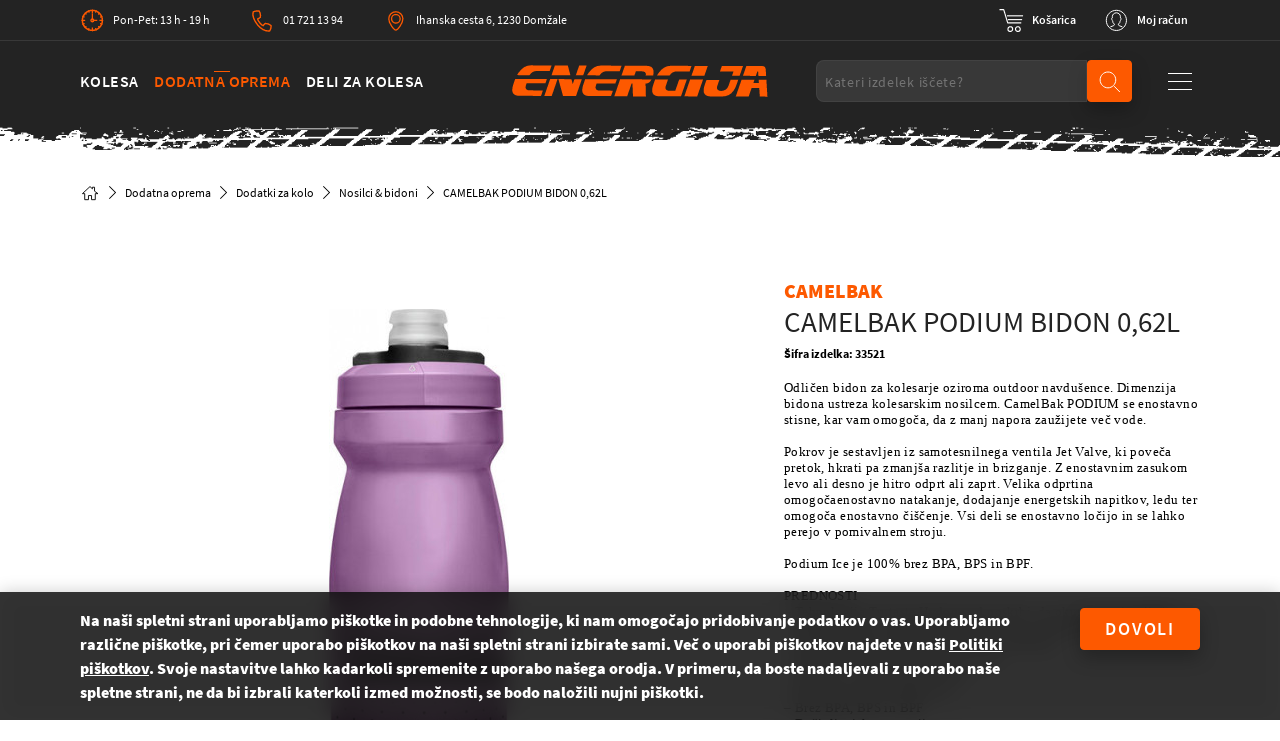

--- FILE ---
content_type: application/javascript; charset=utf-8
request_url: https://energijabikes.com/js/987.js
body_size: 38790
content:
/*! For license information please see 987.js.LICENSE.txt */
"use strict";(self.webpackChunk=self.webpackChunk||[]).push([[987],{4987:(t,e,r)=>{r.r(e);var n=r(6038);function i(t,e){for(var r=0;r<e.length;r++){var n=e[r];n.enumerable=n.enumerable||!1,n.configurable=!0,"value"in n&&(n.writable=!0),Object.defineProperty(t,n.key,n)}}var s,o,a,u,l,c,f,h,p,d,_,g=function(){return s||"undefined"!=typeof window&&(s=window.gsap)&&s.registerPlugin&&s},m=1,v=[],y=[],b=[],x=Date.now,w=function(t,e){return e},T=function(t,e){return~b.indexOf(t)&&b[b.indexOf(t)+1][e]},M=function(t){return!!~d.indexOf(t)},k=function(t,e,r,n){return t.addEventListener(e,r,{passive:!n})},O=function(t,e,r){return t.removeEventListener(e,r)},C="scrollLeft",P="scrollTop",S=function(){return _&&_.isPressed||y.cache++},A=function(t){return function(e){return e||0===e?(m&&(a.history.scrollRestoration="manual"),t(e),t.v=e,t.c=y.cache,_&&_.isPressed&&w("ss",e)):(y.cache!==t.c||w("ref"))&&(t.c=y.cache,t.v=t()),t.v}},D={s:C,p:"left",p2:"Left",os:"right",os2:"Right",d:"width",d2:"Width",a:"x",sc:A((function(t){return arguments.length?a.scrollTo(t,E.sc()):a.pageXOffset||u.scrollLeft||l.scrollLeft||c.scrollLeft||0}))},E={s:P,p:"top",p2:"Top",os:"bottom",os2:"Bottom",d:"height",d2:"Height",a:"y",op:D,sc:A((function(t){return arguments.length?a.scrollTo(D.sc(),t):a.pageYOffset||u.scrollTop||l.scrollTop||c.scrollTop||0}))},R=function(t){return s.utils.toArray(t)[0]||("string"==typeof t&&!1!==s.config().nullTargetWarn?console.warn("Element not found:",t):null)},z=function(t,e){var r=e.s,n=e.sc,i=y.indexOf(t),s=n===E.sc?1:2;return!~i&&(i=y.push(t)-1),y[i+s]||(y[i+s]=T(t,r)||(M(t)?n:function(e){return arguments.length?t[r]=e:t[r]}))},B=function(t,e,r){var n=t,i=t,s=x(),o=s,a=e||50,u=Math.max(500,3*a),l=function(t,e){var u=x();e||u-s>a?(i=n,n=t,o=s,s=u):r?n+=t:n=i+(t-i)/(u-o)*(s-o)};return{update:l,reset:function(){i=n=r?0:n,o=s=0},getVelocity:function(t){var e=o,a=i,c=x();return(t||0===t)&&t!==n&&l(t),s===o||c-o>u?0:(n+(r?a:-a))/((r?c:s)-e)*1e3}}},F=function(t,e){return e&&t.preventDefault(),t.changedTouches?t.changedTouches[0]:t},L=function(t){var e=Math.max.apply(Math,t),r=Math.min.apply(Math,t);return Math.abs(e)>=Math.abs(r)?e:r},I=function(t){return(s=t||g())&&!o&&"undefined"!=typeof document&&document.body&&(a=window,u=document,l=u.documentElement,c=u.body,d=[a,u,l,c],s.utils.clamp,h="onpointerenter"in c?"pointer":"mouse",f=Y.isTouch=a.matchMedia&&a.matchMedia("(hover: none), (pointer: coarse)").matches?1:"ontouchstart"in a||navigator.maxTouchPoints>0||navigator.msMaxTouchPoints>0?2:0,setTimeout((function(){return m=0}),500),o=1),o};D.op=E,y.cache=0;var Y=function(){function t(t){this.init(t)}var e,r,n;return t.prototype.init=function(t){var e,r,n,i;o||I(s)||console.warn("Please gsap.registerPlugin(Observer)"),p||(p=s.core.globals().ScrollTrigger)&&p.core&&(e=p.core,r=e.bridge||{},n=e._scrollers,i=e._proxies,n.push.apply(n,y),i.push.apply(i,b),y=n,b=i,w=function(t,e){return r[t](e)});var d=t.tolerance,g=t.dragMinimum,m=t.type,x=t.target,T=t.lineHeight,C=t.debounce,P=t.preventDefault,A=t.onStop,Y=t.onStopDelay,X=t.ignore,N=t.wheelSpeed,U=t.event,H=t.onDragStart,q=t.onDragEnd,V=t.onDrag,W=t.onPress,G=t.onRelease,j=t.onRight,Z=t.onLeft,Q=t.onUp,$=t.onDown,K=t.onChangeX,J=t.onChangeY,tt=t.onChange,et=t.onToggleX,rt=t.onToggleY,nt=t.onHover,it=t.onHoverEnd,st=t.onMove,ot=t.ignoreCheck,at=t.isNormalizer,ut=t.onGestureStart,lt=t.onGestureEnd,ct=t.onWheel,ft=t.onEnable,ht=t.onDisable,pt=t.onClick,dt=t.scrollSpeed;this.target=x=R(x)||l,this.vars=t,X&&(X=s.utils.toArray(X)),d=d||0,g=g||0,N=N||1,dt=dt||1,m=m||"wheel,touch,pointer",C=!1!==C,T||(T=parseFloat(a.getComputedStyle(c).lineHeight)||22);var _t,gt,mt,vt,yt,bt=this,xt=0,wt=0,Tt=z(x,D),Mt=z(x,E),kt=Tt(),Ot=Mt(),Ct=("ontouchstart"in l?"touchstart,touchmove,touchcancel,touchend":m.indexOf("pointer")>=0&&!("onpointerdown"in l)?"mousedown,mousemove,mouseup,mouseup":"pointerdown,pointermove,pointercancel,pointerup").split(","),Pt=~m.indexOf("touch")&&!~m.indexOf("pointer")&&"pointerdown"===Ct[0],St=M(x),At=x.ownerDocument||u,Dt=[0,0,0],Et=[0,0,0],Rt=function(t,e){return(bt.event=t)&&X&&~X.indexOf(t.target)||e&&Pt&&"touch"!==t.pointerType||ot&&ot(t)},zt=function(){var t=bt.deltaX=L(Dt),e=bt.deltaY=L(Et),r=Math.abs(t)>=d,n=Math.abs(e)>=d;tt&&(r||n)&&tt(bt,t,e,Dt,Et),r&&(j&&bt.deltaX>0&&j(bt),Z&&bt.deltaX<0&&Z(bt),K&&K(bt),et&&bt.deltaX<0!=xt<0&&et(bt),xt=bt.deltaX,Dt[0]=Dt[1]=Dt[2]=0),n&&($&&bt.deltaY>0&&$(bt),Q&&bt.deltaY<0&&Q(bt),J&&J(bt),rt&&bt.deltaY<0!=wt<0&&rt(bt),wt=bt.deltaY,Et[0]=Et[1]=Et[2]=0),vt&&(st(bt),vt=!1),mt&&(V(bt),mt=!1),yt&&(ct(bt),yt=!1),_t=0},Bt=function(t,e,r){Dt[r]+=t,Et[r]+=e,bt._vx.update(t,2===r),bt._vy.update(e,2===r),C?_t||(_t=requestAnimationFrame(zt)):zt()},Ft=function(t){if(!Rt(t,1)){var e=(t=F(t,P)).clientX,r=t.clientY,n=e-bt.x,i=r-bt.y,s=bt.isDragging;bt.x=e,bt.y=r,(s||Math.abs(bt.startX-e)>=g||Math.abs(bt.startY-r)>=g)&&(V&&(mt=!0),s||(bt.isDragging=!0),Bt(n,i,2),s||H&&H(bt))}},Lt=bt.onPress=function(t){Rt(t,1)||(gt.pause(),bt.isPressed=!0,t=F(t,P),xt=wt=0,bt.startX=bt.x=t.clientX,bt.startY=bt.y=t.clientY,bt._vx.reset(),bt._vy.reset(),k(at?x:At,Ct[1],Ft,P),bt.deltaX=bt.deltaY=0,W&&W(bt))},It=function(t){if(!Rt(t,1)){O(at?x:At,Ct[1],Ft);var e=bt.isDragging;e||(bt._vx.reset(),bt._vy.reset()),bt.isDragging=bt.isGesturing=bt.isPressed=!1,A&&!at&&gt.restart(!0),q&&e&&q(bt),G&&G(bt,e)}},Yt=function(t){return t.touches&&t.touches.length>1&&(bt.isGesturing=!0)&&ut(t,bt.isDragging)},Xt=function(){return(bt.isGesturing=!1)||lt(bt)},Nt=function(t){if(!Rt(t)){var e=Tt(),r=Mt();Bt((e-kt)*dt,(r-Ot)*dt,1),kt=e,Ot=r,A&&gt.restart(!0)}},Ut=function(t){if(!Rt(t)){t=F(t,P),ct&&(yt=!0);var e=(1===t.deltaMode?T:2===t.deltaMode?a.innerHeight:1)*N;Bt(t.deltaX*e,t.deltaY*e,0),A&&!at&&gt.restart(!0)}},Ht=function(t){if(!Rt(t)){var e=t.clientX,r=t.clientY,n=e-bt.x,i=r-bt.y;bt.x=e,bt.y=r,st&&(vt=!0),(n||i)&&Bt(n,i,2)}},qt=function(t){bt.event=t,nt(bt)},Vt=function(t){bt.event=t,it(bt)},Wt=function(t){return Rt(t)||F(t,P)&&pt(bt)};gt=bt._dc=s.delayedCall(Y||.25,(function(){bt._vx.reset(),bt._vy.reset(),gt.pause(),A&&A(bt)})).pause(),bt.deltaX=bt.deltaY=0,bt._vx=B(0,50,!0),bt._vy=B(0,50,!0),bt.scrollX=Tt,bt.scrollY=Mt,bt.isDragging=bt.isGesturing=bt.isPressed=!1,bt.enable=function(t){return bt.isEnabled||(k(St?At:x,"scroll",S),m.indexOf("scroll")>=0&&k(St?At:x,"scroll",Nt,P),m.indexOf("wheel")>=0&&k(x,"wheel",Ut,P),(m.indexOf("touch")>=0&&f||m.indexOf("pointer")>=0)&&(k(x,Ct[0],Lt,P),k(At,Ct[2],It),k(At,Ct[3],It),pt&&k(x,"click",Wt),ut&&k(At,"gesturestart",Yt),lt&&k(At,"gestureend",Xt),nt&&k(x,h+"enter",qt),it&&k(x,h+"leave",Vt),st&&k(x,h+"move",Ht)),bt.isEnabled=!0,t&&t.type&&Lt(t),ft&&ft(bt)),bt},bt.disable=function(){bt.isEnabled&&(v.filter((function(t){return t!==bt&&M(t.target)})).length||O(St?At:x,"scroll",S),O(St?At:x,"scroll",Nt),O(x,"wheel",Ut),O(x,Ct[0],Lt),O(At,Ct[2],It),O(At,Ct[3],It),O(x,"click",Wt),O(At,"gesturestart",Yt),O(At,"gestureend",Xt),O(x,h+"enter",qt),O(x,h+"leave",Vt),O(x,h+"move",Ht),bt.isEnabled=!1,ht&&ht(bt))},bt.kill=function(){bt.disable();var t=v.indexOf(bt);t>=0&&v.splice(t,1),_===bt&&(_=0)},v.push(bt),at&&(_=bt),bt.enable(U)},e=t,(r=[{key:"velocityX",get:function(){return this._vx.getVelocity()}},{key:"velocityY",get:function(){return this._vy.getVelocity()}}])&&i(e.prototype,r),n&&i(e,n),t}();Y.version="3.10.2",Y.create=function(t){return new Y(t)},Y.register=I,Y.getAll=function(){return v.slice()},Y.getById=function(t){return v.filter((function(e){return e.vars.id===t}))[0]},g()&&s.registerPlugin(Y);var X,N,U,H,q,V,W,G,j,Z,Q,$,K,J,tt,et,rt,nt,it,st,ot,at,ut,lt,ct,ft,ht,pt,dt,_t,gt,mt,vt=1,yt=Date.now,bt=yt(),xt=0,wt=0,Tt=function(){return J=1},Mt=function(){return J=0},kt=function(t){return t},Ot=function(t){return Math.round(1e5*t)/1e5||0},Ct=function(){return"undefined"!=typeof window},Pt=function(){return X||Ct()&&(X=window.gsap)&&X.registerPlugin&&X},St=function(t){return!!~W.indexOf(t)},At=function(t){return T(t,"getBoundingClientRect")||(St(t)?function(){return Ye.width=U.innerWidth,Ye.height=U.innerHeight,Ye}:function(){return Jt(t)})},Dt=function(t,e){var r=e.s,n=e.d2,i=e.d,s=e.a;return(r="scroll"+n)&&(s=T(t,r))?s()-At(t)()[i]:St(t)?(q[r]||V[r])-(U["inner"+n]||q["client"+n]||V["client"+n]):t[r]-t["offset"+n]},Et=function(t,e){for(var r=0;r<it.length;r+=3)(!e||~e.indexOf(it[r+1]))&&t(it[r],it[r+1],it[r+2])},Rt=function(t){return"string"==typeof t},zt=function(t){return"function"==typeof t},Bt=function(t){return"number"==typeof t},Ft=function(t){return"object"==typeof t},Lt=function(t){return zt(t)&&t()},It=function(t,e){return function(){var r=Lt(t),n=Lt(e);return function(){Lt(r),Lt(n)}}},Yt=function(t,e,r){return t&&t.progress(e?0:1)&&r&&t.pause()},Xt=function(t,e){if(t.enabled){var r=e(t);r&&r.totalTime&&(t.callbackAnimation=r)}},Nt=Math.abs,Ut="left",Ht="right",qt="bottom",Vt="width",Wt="height",Gt="padding",jt="margin",Zt="Width",Qt="px",$t=function(t){return U.getComputedStyle(t)},Kt=function(t,e){for(var r in e)r in t||(t[r]=e[r]);return t},Jt=function(t,e){var r=e&&"matrix(1, 0, 0, 1, 0, 0)"!==$t(t)[tt]&&X.to(t,{x:0,y:0,xPercent:0,yPercent:0,rotation:0,rotationX:0,rotationY:0,scale:1,skewX:0,skewY:0}).progress(1),n=t.getBoundingClientRect();return r&&r.progress(0).kill(),n},te=function(t,e){var r=e.d2;return t["offset"+r]||t["client"+r]||0},ee=function(t){var e,r=[],n=t.labels,i=t.duration();for(e in n)r.push(n[e]/i);return r},re=function(t){var e=X.utils.snap(t),r=Array.isArray(t)&&t.slice(0).sort((function(t,e){return t-e}));return r?function(t,n,i){var s;if(void 0===i&&(i=.001),!n)return e(t);if(n>0){for(t-=i,s=0;s<r.length;s++)if(r[s]>=t)return r[s];return r[s-1]}for(s=r.length,t+=i;s--;)if(r[s]<=t)return r[s];return r[0]}:function(r,n,i){void 0===i&&(i=.001);var s=e(r);return!n||Math.abs(s-r)<i||s-r<0==n<0?s:e(n<0?r-t:r+t)}},ne=function(t,e,r,n){return r.split(",").forEach((function(r){return t(e,r,n)}))},ie=function(t,e,r,n){return t.addEventListener(e,r,{passive:!n})},se=function(t,e,r){return t.removeEventListener(e,r)},oe=function(t,e,r){return r&&r.wheelHandler&&t(e,"wheel",r)},ae={startColor:"green",endColor:"red",indent:0,fontSize:"16px",fontWeight:"normal"},ue={toggleActions:"play",anticipatePin:0},le={top:0,left:0,center:.5,bottom:1,right:1},ce=function(t,e){if(Rt(t)){var r=t.indexOf("="),n=~r?+(t.charAt(r-1)+1)*parseFloat(t.substr(r+1)):0;~r&&(t.indexOf("%")>r&&(n*=e/100),t=t.substr(0,r-1)),t=n+(t in le?le[t]*e:~t.indexOf("%")?parseFloat(t)*e/100:parseFloat(t)||0)}return t},fe=function(t,e,r,n,i,s,o,a){var u=i.startColor,l=i.endColor,c=i.fontSize,f=i.indent,h=i.fontWeight,p=H.createElement("div"),d=St(r)||"fixed"===T(r,"pinType"),_=-1!==t.indexOf("scroller"),g=d?V:r,m=-1!==t.indexOf("start"),v=m?u:l,y="border-color:"+v+";font-size:"+c+";color:"+v+";font-weight:"+h+";pointer-events:none;white-space:nowrap;font-family:sans-serif,Arial;z-index:1000;padding:4px 8px;border-width:0;border-style:solid;";return y+="position:"+((_||a)&&d?"fixed;":"absolute;"),(_||a||!d)&&(y+=(n===E?Ht:qt)+":"+(s+parseFloat(f))+"px;"),o&&(y+="box-sizing:border-box;text-align:left;width:"+o.offsetWidth+"px;"),p._isStart=m,p.setAttribute("class","gsap-marker-"+t+(e?" marker-"+e:"")),p.style.cssText=y,p.innerText=e||0===e?t+"-"+e:t,g.children[0]?g.insertBefore(p,g.children[0]):g.appendChild(p),p._offset=p["offset"+n.op.d2],he(p,0,n,m),p},he=function(t,e,r,n){var i={display:"block"},s=r[n?"os2":"p2"],o=r[n?"p2":"os2"];t._isFlipped=n,i[r.a+"Percent"]=n?-100:0,i[r.a]=n?"1px":0,i["border"+s+Zt]=1,i["border"+o+Zt]=0,i[r.p]=e+"px",X.set(t,i)},pe=[],de={},_e=function(){return yt()-xt>34&&Ee()},ge=function(){ut&&ut.isPressed||(y.cache++,pt||(pt=requestAnimationFrame(Ee)),xt||Te("scrollStart"),xt=yt())},me=function(){y.cache++,!K&&!at&&!H.fullscreenElement&&(!lt||ft!==U.innerWidth||Math.abs(U.innerHeight-ct)>.25*U.innerHeight)&&G.restart(!0)},ve={},ye=[],be=[],xe=function(t){var e,r=X.ticker.frame,n=[],i=0;if(_t!==r||vt){for(Oe();i<be.length;i+=4)(e=U.matchMedia(be[i]).matches)!==be[i+3]&&(be[i+3]=e,e?n.push(i):Oe(1,be[i])||zt(be[i+2])&&be[i+2]());for(ke(),i=0;i<n.length;i++)e=n[i],dt=be[e],be[e+2]=be[e+1](t);dt=0,N&&Se(0,1),_t=r,Te("matchMedia")}},we=function t(){return se(qe,"scrollEnd",t)||Se(!0)},Te=function(t){return ve[t]&&ve[t].map((function(t){return t()}))||ye},Me=[],ke=function(t){for(var e=0;e<Me.length;e+=5)t&&Me[e+4]!==t||(Me[e].style.cssText=Me[e+1],Me[e].getBBox&&Me[e].setAttribute("transform",Me[e+2]||""),Me[e+3].uncache=1)},Oe=function(t,e){var r;for(et=0;et<pe.length;et++)r=pe[et],e&&r.media!==e||(t?r.kill(1):r.revert());e&&ke(e),e||Te("revert")},Ce=function(){return y.cache++&&y.forEach((function(t){return"function"==typeof t&&(t.rec=0)}))},Pe=0,Se=function(t,e){if(!xt||t){gt=!0;var r=Te("refreshInit");st&&qe.sort(),e||Oe(),pe.slice(0).forEach((function(t){return t.refresh()})),pe.forEach((function(t){return"max"===t.vars.end&&t.setPositions(t.start,Dt(t.scroller,t._dir))})),r.forEach((function(t){return t&&t.render&&t.render(-1)})),Ce(),G.pause(),Pe++,gt=!1,Te("refresh")}else ie(qe,"scrollEnd",we)},Ae=0,De=1,Ee=function(){if(!gt){mt&&mt.update(0),qe.isUpdating=!0;var t=pe.length,e=yt(),r=e-bt>=50,n=t&&pe[0].scroll();if(De=Ae>n?-1:1,Ae=n,r&&(xt&&!J&&e-xt>200&&(xt=0,Te("scrollEnd")),Q=bt,bt=e),De<0){for(et=t;et-- >0;)pe[et]&&pe[et].update(0,r);De=1}else for(et=0;et<t;et++)pe[et]&&pe[et].update(0,r);qe.isUpdating=!1}pt=0},Re=[Ut,"top",qt,Ht,"marginBottom","marginRight","marginTop","marginLeft","display","flexShrink","float","zIndex","gridColumnStart","gridColumnEnd","gridRowStart","gridRowEnd","gridArea","justifySelf","alignSelf","placeSelf","order"],ze=Re.concat([Vt,Wt,"boxSizing","maxWidth","maxHeight","position",jt,Gt,"paddingTop","paddingRight","paddingBottom","paddingLeft"]),Be=function(t,e,r,n){if(t.parentNode!==e){for(var i,s=Re.length,o=e.style,a=t.style;s--;)o[i=Re[s]]=r[i];o.position="absolute"===r.position?"absolute":"relative","inline"===r.display&&(o.display="inline-block"),a.bottom=a.right=o.flexBasis="auto",o.overflow="visible",o.boxSizing="border-box",o.width=te(t,D)+Qt,o.height=te(t,E)+Qt,o.padding=a.margin=a.top=a.left="0",Le(n),a.width=a.maxWidth=r.width,a.height=a.maxHeight=r.height,a.padding=r.padding,t.parentNode.insertBefore(e,t),e.appendChild(t)}},Fe=/([A-Z])/g,Le=function(t){if(t){var e,r,n=t.t.style,i=t.length,s=0;for((t.t._gsap||X.core.getCache(t.t)).uncache=1;s<i;s+=2)r=t[s+1],e=t[s],r?n[e]=r:n[e]&&n.removeProperty(e.replace(Fe,"-$1").toLowerCase())}},Ie=function(t){for(var e=ze.length,r=t.style,n=[],i=0;i<e;i++)n.push(ze[i],r[ze[i]]);return n.t=t,n},Ye={left:0,top:0},Xe=function(t,e,r,n,i,s,o,a,u,l,c,f,h){zt(t)&&(t=t(a)),Rt(t)&&"max"===t.substr(0,3)&&(t=f+("="===t.charAt(4)?ce("0"+t.substr(3),r):0));var p,d,_,g=h?h.time():0;if(h&&h.seek(0),Bt(t))o&&he(o,r,n,!0);else{zt(e)&&(e=e(a));var m,v,y,b,x=t.split(" ");_=R(e)||V,(m=Jt(_)||{})&&(m.left||m.top)||"none"!==$t(_).display||(b=_.style.display,_.style.display="block",m=Jt(_),b?_.style.display=b:_.style.removeProperty("display")),v=ce(x[0],m[n.d]),y=ce(x[1]||"0",r),t=m[n.p]-u[n.p]-l+v+i-y,o&&he(o,y,n,r-y<20||o._isStart&&y>20),r-=r-y}if(s){var w=t+r,T=s._isStart;p="scroll"+n.d2,he(s,w,n,T&&w>20||!T&&(c?Math.max(V[p],q[p]):s.parentNode[p])<=w+1),c&&(u=Jt(o),c&&(s.style[n.op.p]=u[n.op.p]-n.op.m-s._offset+Qt))}return h&&_&&(p=Jt(_),h.seek(f),d=Jt(_),h._caScrollDist=p[n.p]-d[n.p],t=t/h._caScrollDist*f),h&&h.seek(g),h?t:Math.round(t)},Ne=/(webkit|moz|length|cssText|inset)/i,Ue=function(t,e,r,n){if(t.parentNode!==e){var i,s,o=t.style;if(e===V){for(i in t._stOrig=o.cssText,s=$t(t))+i||Ne.test(i)||!s[i]||"string"!=typeof o[i]||"0"===i||(o[i]=s[i]);o.top=r,o.left=n}else o.cssText=t._stOrig;X.core.getCache(t).uncache=1,e.appendChild(t)}},He=function(t,e){var r,n,i=z(t,e),s="_scroll"+e.p2,o=function e(o,a,u,l,c){var f=e.tween,h=a.onComplete,p={};return u=u||i(),c=l&&c||0,l=l||o-u,f&&f.kill(),r=Math.round(u),a[s]=o,a.modifiers=p,p[s]=function(t){return(t=Ot(i()))!==r&&t!==n&&Math.abs(t-r)>2&&Math.abs(t-n)>2?(f.kill(),e.tween=0):t=u+l*f.ratio+c*f.ratio*f.ratio,n=r,r=Ot(t)},a.onComplete=function(){e.tween=0,h&&h.call(f)},f=e.tween=X.to(t,a)};return t[s]=i,i.wheelHandler=function(){return o.tween&&o.tween.kill()&&(o.tween=0)},ie(t,"wheel",i.wheelHandler),o},qe=function(){function t(e,r){N||t.register(X)||console.warn("Please gsap.registerPlugin(ScrollTrigger)"),this.init(e,r)}return t.prototype.init=function(e,r){if(this.progress=this.start=0,this.vars&&this.kill(!0,!0),wt){var n,i,s,o,a,u,l,c,f,h,p,d,_,g,m,v,y,x,w,M,k,O,C,P,S,A,B,F,L,I,Y,N,W,G,$,tt,rt,nt,it,at,ut,lt=e=Kt(Rt(e)||Bt(e)||e.nodeType?{trigger:e}:e,ue),ct=lt.onUpdate,ft=lt.toggleClass,pt=lt.id,_t=lt.onToggle,bt=lt.onRefresh,Tt=lt.scrub,Mt=lt.trigger,Ct=lt.pin,Pt=lt.pinSpacing,Et=lt.invalidateOnRefresh,Lt=lt.anticipatePin,It=lt.onScrubComplete,Ut=lt.onSnapComplete,Ht=lt.once,qt=lt.snap,Vt=lt.pinReparent,Wt=lt.pinSpacer,ne=lt.containerAnimation,oe=lt.fastScrollEnd,le=lt.preventOverlaps,he=e.horizontal||e.containerAnimation&&!1!==e.horizontal?D:E,_e=!Tt&&0!==Tt,ve=R(e.scroller||U),ye=X.core.getCache(ve),be=St(ve),xe="fixed"===("pinType"in e?e.pinType:T(ve,"pinType")||be&&"fixed"),Te=[e.onEnter,e.onLeave,e.onEnterBack,e.onLeaveBack],Me=_e&&e.toggleActions.split(" "),ke="markers"in e?e.markers:ue.markers,Oe=be?0:parseFloat($t(ve)["border"+he.p2+Zt])||0,Ce=this,Pe=e.onRefreshInit&&function(){return e.onRefreshInit(Ce)},Se=function(t,e,r){var n=r.d,i=r.d2,s=r.a;return(s=T(t,"getBoundingClientRect"))?function(){return s()[n]}:function(){return(e?U["inner"+i]:t["client"+i])||0}}(ve,be,he),Ae=function(t,e){return!e||~b.indexOf(t)?At(t):function(){return Ye}}(ve,be),Ee=0,Re=z(ve,he);if(Ce.media=dt,Ce._dir=he,Lt*=45,Ce.scroller=ve,Ce.scroll=ne?ne.time.bind(ne):Re,o=Re(),Ce.vars=e,r=r||e.animation,"refreshPriority"in e&&(st=1,-9999===e.refreshPriority&&(mt=Ce)),ye.tweenScroll=ye.tweenScroll||{top:He(ve,E),left:He(ve,D)},Ce.tweenTo=n=ye.tweenScroll[he.p],Ce.scrubDuration=function(t){(Y=Bt(t)&&t)?I?I.duration(t):I=X.to(r,{ease:"expo",totalProgress:"+=0.001",duration:Y,paused:!0,onComplete:function(){return It&&It(Ce)}}):(I&&I.progress(1).kill(),I=0)},r&&(r.vars.lazy=!1,r._initted||!1!==r.vars.immediateRender&&!1!==e.immediateRender&&r.render(0,!0,!0),Ce.animation=r.pause(),r.scrollTrigger=Ce,Ce.scrubDuration(Tt),F=0,pt||(pt=r.vars.id)),pe.push(Ce),qt&&(Ft(qt)&&!qt.push||(qt={snapTo:qt}),"scrollBehavior"in V.style&&X.set(be?[V,q]:ve,{scrollBehavior:"auto"}),s=zt(qt.snapTo)?qt.snapTo:"labels"===qt.snapTo?function(t){return function(e){return X.utils.snap(ee(t),e)}}(r):"labelsDirectional"===qt.snapTo?(it=r,function(t,e){return re(ee(it))(t,e.direction)}):!1!==qt.directional?function(t,e){return re(qt.snapTo)(t,K?0:e.direction)}:X.utils.snap(qt.snapTo),N=qt.duration||{min:.1,max:2},N=Ft(N)?Z(N.min,N.max):Z(N,N),W=X.delayedCall(qt.delay||Y/2||.1,(function(){if(Math.abs(Ce.getVelocity())<10&&!J&&Ee!==Re()){var t=r&&!_e?r.totalProgress():Ce.progress,e=(t-L)/(yt()-Q)*1e3||0,i=X.utils.clamp(-Ce.progress,1-Ce.progress,Nt(e/2)*e/.185),o=Ce.progress+(!1===qt.inertia?0:i),a=Z(0,1,s(o,Ce)),c=Re(),f=Math.round(u+a*_),h=qt,p=h.onStart,d=h.onInterrupt,g=h.onComplete,m=n.tween;if(c<=l&&c>=u&&f!==c){if(m&&!m._initted&&m.data<=Nt(f-c))return;!1===qt.inertia&&(i=a-Ce.progress),n(f,{duration:N(Nt(.185*Math.max(Nt(o-t),Nt(a-t))/e/.05||0)),ease:qt.ease||"power3",data:Nt(f-c),onInterrupt:function(){return W.restart(!0)&&d&&d(Ce)},onComplete:function(){Ce.update(),Ee=Re(),F=L=r&&!_e?r.totalProgress():Ce.progress,Ut&&Ut(Ce),g&&g(Ce)}},c,i*_,f-c-i*_),p&&p(Ce,n.tween)}}else Ce.isActive&&W.restart(!0)})).pause()),pt&&(de[pt]=Ce),(nt=(Mt=Ce.trigger=R(Mt||Ct))&&Mt._gsap&&Mt._gsap.stRevert)&&(nt=nt(Ce)),Ct=!0===Ct?Mt:R(Ct),Rt(ft)&&(ft={targets:Mt,className:ft}),Ct&&(!1===Pt||Pt===jt||(Pt=!(!Pt&&"flex"===$t(Ct.parentNode).display)&&Gt),Ce.pin=Ct,!1!==e.force3D&&X.set(Ct,{force3D:!0}),(i=X.core.getCache(Ct)).spacer?g=i.pinState:(Wt&&((Wt=R(Wt))&&!Wt.nodeType&&(Wt=Wt.current||Wt.nativeElement),i.spacerIsNative=!!Wt,Wt&&(i.spacerState=Ie(Wt))),i.spacer=y=Wt||H.createElement("div"),y.classList.add("pin-spacer"),pt&&y.classList.add("pin-spacer-"+pt),i.pinState=g=Ie(Ct)),Ce.spacer=y=i.spacer,B=$t(Ct),C=B[Pt+he.os2],w=X.getProperty(Ct),M=X.quickSetter(Ct,he.a,Qt),Be(Ct,y,B),v=Ie(Ct)),ke){d=Ft(ke)?Kt(ke,ae):ae,h=fe("scroller-start",pt,ve,he,d,0),p=fe("scroller-end",pt,ve,he,d,0,h),x=h["offset"+he.op.d2];var ze=R(T(ve,"content")||ve);c=this.markerStart=fe("start",pt,ze,he,d,x,0,ne),f=this.markerEnd=fe("end",pt,ze,he,d,x,0,ne),ne&&(rt=X.quickSetter([c,f],he.a,Qt)),xe||b.length&&!0===T(ve,"fixedMarkers")||(ut=$t(at=be?V:ve).position,at.style.position="absolute"===ut||"fixed"===ut?ut:"relative",X.set([h,p],{force3D:!0}),S=X.quickSetter(h,he.a,Qt),A=X.quickSetter(p,he.a,Qt))}if(ne){var Fe=ne.vars.onUpdate,Ne=ne.vars.onUpdateParams;ne.eventCallback("onUpdate",(function(){Ce.update(0,0,1),Fe&&Fe.apply(Ne||[])}))}Ce.previous=function(){return pe[pe.indexOf(Ce)-1]},Ce.next=function(){return pe[pe.indexOf(Ce)+1]},Ce.revert=function(t){var e=!1!==t||!Ce.enabled,n=K;e!==Ce.isReverted&&(e&&(Ce.scroll.rec||!K||!gt||(Ce.scroll.rec=Re()),$=Math.max(Re(),Ce.scroll.rec||0),G=Ce.progress,tt=r&&r.progress()),c&&[c,f,h,p].forEach((function(t){return t.style.display=e?"none":"block"})),e&&(K=1),Ce.update(e),K=n,Ct&&(e?function(t,e,r){Le(r);var n=t._gsap;if(n.spacerIsNative)Le(n.spacerState);else if(t.parentNode===e){var i=e.parentNode;i&&(i.insertBefore(t,e),i.removeChild(e))}}(Ct,y,g):(!Vt||!Ce.isActive)&&Be(Ct,y,$t(Ct),P)),Ce.isReverted=e)},Ce.refresh=function(n,i){if(!K&&Ce.enabled||i)if(Ct&&n&&xt)ie(t,"scrollEnd",we);else{!gt&&Pe&&Pe(Ce),K=1,I&&I.pause(),Et&&r&&r.time(-.01,!0).invalidate(),Ce.isReverted||Ce.revert();for(var s,d,b,x,T,M,C,S,A,B,F=Se(),L=Ae(),Y=ne?ne.duration():Dt(ve,he),N=0,U=0,H=e.end,q=e.endTrigger||Mt,j=e.start||(0!==e.start&&Mt?Ct?"0 0":"0 100%":0),Z=Ce.pinnedContainer=e.pinnedContainer&&R(e.pinnedContainer),Q=Mt&&Math.max(0,pe.indexOf(Ce))||0,J=Q;J--;)(M=pe[J]).end||M.refresh(0,1)||(K=1),!(C=M.pin)||C!==Mt&&C!==Ct||M.isReverted||(B||(B=[]),B.unshift(M),M.revert()),M!==pe[J]&&(Q--,J--);for(zt(j)&&(j=j(Ce)),u=Xe(j,Mt,F,he,Re(),c,h,Ce,L,Oe,xe,Y,ne)||(Ct?-.001:0),zt(H)&&(H=H(Ce)),Rt(H)&&!H.indexOf("+=")&&(~H.indexOf(" ")?H=(Rt(j)?j.split(" ")[0]:"")+H:(N=ce(H.substr(2),F),H=Rt(j)?j:u+N,q=Mt)),l=Math.max(u,Xe(H||(q?"100% 0":Y),q,F,he,Re()+N,f,p,Ce,L,Oe,xe,Y,ne))||-.001,_=l-u||(u-=.01)&&.001,N=0,J=Q;J--;)(C=(M=pe[J]).pin)&&M.start-M._pinPush<u&&!ne&&M.end>0&&(s=M.end-M.start,C!==Mt&&C!==Z||Bt(j)||(N+=s*(1-M.progress)),C===Ct&&(U+=s));if(u+=N,l+=N,Ce._pinPush=U,c&&N&&((s={})[he.a]="+="+N,Z&&(s[he.p]="-="+Re()),X.set([c,f],s)),Ct)s=$t(Ct),x=he===E,b=Re(),k=parseFloat(w(he.a))+U,!Y&&l>1&&((be?V:ve).style["overflow-"+he.a]="scroll"),Be(Ct,y,s),v=Ie(Ct),d=Jt(Ct,!0),S=xe&&z(ve,x?D:E)(),Pt&&((P=[Pt+he.os2,_+U+Qt]).t=y,(J=Pt===Gt?te(Ct,he)+_+U:0)&&P.push(he.d,J+Qt),Le(P),xe&&Re($)),xe&&((T={top:d.top+(x?b-u:S)+Qt,left:d.left+(x?S:b-u)+Qt,boxSizing:"border-box",position:"fixed"}).width=T.maxWidth=Math.ceil(d.width)+Qt,T.height=T.maxHeight=Math.ceil(d.height)+Qt,T.margin=T.marginTop=T.marginRight=T.marginBottom=T.marginLeft="0",T.padding=s.padding,T.paddingTop=s.paddingTop,T.paddingRight=s.paddingRight,T.paddingBottom=s.paddingBottom,T.paddingLeft=s.paddingLeft,m=function(t,e,r){for(var n,i=[],s=t.length,o=r?8:0;o<s;o+=2)n=t[o],i.push(n,n in e?e[n]:t[o+1]);return i.t=t.t,i}(g,T,Vt)),r?(A=r._initted,ot(1),r.render(r.duration(),!0,!0),O=w(he.a)-k+_+U,_!==O&&m.splice(m.length-2,2),r.render(0,!0,!0),A||r.invalidate(),ot(0)):O=_;else if(Mt&&Re()&&!ne)for(d=Mt.parentNode;d&&d!==V;)d._pinOffset&&(u-=d._pinOffset,l-=d._pinOffset),d=d.parentNode;B&&B.forEach((function(t){return t.revert(!1)})),Ce.start=u,Ce.end=l,o=a=Re(),ne||(o<$&&Re($),Ce.scroll.rec=0),Ce.revert(!1),W&&Ce.isActive&&Re(u+_*G),K=0,r&&_e&&(r._initted||tt)&&r.progress()!==tt&&r.progress(tt,!0).render(r.time(),!0,!0),(G!==Ce.progress||ne)&&(r&&!_e&&r.totalProgress(G,!0),Ce.progress=G,Ce.update(0,0,1)),Ct&&Pt&&(y._pinOffset=Math.round(Ce.progress*O)),bt&&bt(Ce)}},Ce.getVelocity=function(){return(Re()-a)/(yt()-Q)*1e3||0},Ce.endAnimation=function(){Yt(Ce.callbackAnimation),r&&(I?I.progress(1):r.paused()?_e||Yt(r,Ce.direction<0,1):Yt(r,r.reversed()))},Ce.labelToScroll=function(t){return r&&r.labels&&(u||Ce.refresh()||u)+r.labels[t]/r.duration()*_||0},Ce.getTrailing=function(t){var e=pe.indexOf(Ce),r=Ce.direction>0?pe.slice(0,e).reverse():pe.slice(e+1);return(Rt(t)?r.filter((function(e){return e.vars.preventOverlaps===t})):r).filter((function(t){return Ce.direction>0?t.end<=u:t.start>=l}))},Ce.update=function(t,e,i){if(!ne||i||t){var s,c,f,p,d,g,b,x=Ce.scroll(),w=t?0:(x-u)/_,T=w<0?0:w>1?1:w||0,P=Ce.progress;if(e&&(a=o,o=ne?Re():x,qt&&(L=F,F=r&&!_e?r.totalProgress():T)),Lt&&!T&&Ct&&!K&&!vt&&xt&&u<x+(x-a)/(yt()-Q)*Lt&&(T=1e-4),T!==P&&Ce.enabled){if(p=(d=(s=Ce.isActive=!!T&&T<1)!==(!!P&&P<1))||!!T!=!!P,Ce.direction=T>P?1:-1,Ce.progress=T,p&&!K&&(c=T&&!P?0:1===T?1:1===P?2:3,_e&&(f=!d&&"none"!==Me[c+1]&&Me[c+1]||Me[c],b=r&&("complete"===f||"reset"===f||f in r))),le&&(d||b)&&(b||Tt||!r)&&(zt(le)?le(Ce):Ce.getTrailing(le).forEach((function(t){return t.endAnimation()}))),_e||(!I||K||vt?r&&r.totalProgress(T,!!K):((ne||mt&&mt!==Ce)&&I.render(I._dp._time-I._start),I.resetTo?I.resetTo("totalProgress",T,r._tTime/r._tDur):(I.vars.totalProgress=T,I.invalidate().restart()))),Ct)if(t&&Pt&&(y.style[Pt+he.os2]=C),xe){if(p){if(g=!t&&T>P&&l+1>x&&x+1>=Dt(ve,he),Vt)if(t||!s&&!g)Ue(Ct,y);else{var D=Jt(Ct,!0),R=x-u;Ue(Ct,V,D.top+(he===E?R:0)+Qt,D.left+(he===E?0:R)+Qt)}Le(s||g?m:v),O!==_&&T<1&&s||M(k+(1!==T||g?0:O))}}else M(Ot(k+O*T));qt&&!n.tween&&!K&&!vt&&W.restart(!0),ft&&(d||Ht&&T&&(T<1||!ht))&&j(ft.targets).forEach((function(t){return t.classList[s||Ht?"add":"remove"](ft.className)})),ct&&!_e&&!t&&ct(Ce),p&&!K?(_e&&(b&&("complete"===f?r.pause().totalProgress(1):"reset"===f?r.restart(!0).pause():"restart"===f?r.restart(!0):r[f]()),ct&&ct(Ce)),!d&&ht||(_t&&d&&Xt(Ce,_t),Te[c]&&Xt(Ce,Te[c]),Ht&&(1===T?Ce.kill(!1,1):Te[c]=0),d||Te[c=1===T?1:3]&&Xt(Ce,Te[c])),oe&&!s&&Math.abs(Ce.getVelocity())>(Bt(oe)?oe:2500)&&(Yt(Ce.callbackAnimation),I?I.progress(1):Yt(r,!T,1))):_e&&ct&&!K&&ct(Ce)}if(A){var z=ne?x/ne.duration()*(ne._caScrollDist||0):x;S(z+(h._isFlipped?1:0)),A(z)}rt&&rt(-x/ne.duration()*(ne._caScrollDist||0))}},Ce.enable=function(e,r){Ce.enabled||(Ce.enabled=!0,ie(ve,"resize",me),ie(be?H:ve,"scroll",ge),Pe&&ie(t,"refreshInit",Pe),!1!==e&&(Ce.progress=G=0,o=a=Ee=Re()),!1!==r&&Ce.refresh())},Ce.getTween=function(t){return t&&n?n.tween:I},Ce.setPositions=function(t,e){Ct&&(k+=t-u,O+=e-t-_),Ce.start=u=t,Ce.end=l=e,_=e-t,Ce.update()},Ce.disable=function(e,r){if(Ce.enabled&&(!1!==e&&Ce.revert(),Ce.enabled=Ce.isActive=!1,r||I&&I.pause(),$=0,i&&(i.uncache=1),Pe&&se(t,"refreshInit",Pe),W&&(W.pause(),n.tween&&n.tween.kill()&&(n.tween=0)),!be)){for(var s=pe.length;s--;)if(pe[s].scroller===ve&&pe[s]!==Ce)return;se(ve,"resize",me),se(ve,"scroll",ge)}},Ce.kill=function(t,n){Ce.disable(t,n),I&&!n&&I.kill(),pt&&delete de[pt];var s=pe.indexOf(Ce);s>=0&&pe.splice(s,1),s===et&&De>0&&et--,s=0,pe.forEach((function(t){return t.scroller===Ce.scroller&&(s=1)})),s||(Ce.scroll.rec=0),r&&(r.scrollTrigger=null,t&&r.render(-1),n||r.kill()),c&&[c,f,h,p].forEach((function(t){return t.parentNode&&t.parentNode.removeChild(t)})),Ct&&(i&&(i.uncache=1),s=0,pe.forEach((function(t){return t.pin===Ct&&s++})),s||(i.spacer=0)),e.onKill&&e.onKill(Ce)},Ce.enable(!1,!1),nt&&nt(Ce),r&&r.add&&!_?X.delayedCall(.01,(function(){return u||l||Ce.refresh()}))&&(_=.01)&&(u=l=0):Ce.refresh()}else this.update=this.refresh=this.kill=kt},t.register=function(e){return N||(X=e||Pt(),Ct()&&window.document&&t.enable(),N=wt),N},t.defaults=function(t){if(t)for(var e in t)ue[e]=t[e];return ue},t.disable=function(t,e){wt=0,pe.forEach((function(r){return r[e?"kill":"disable"](t)})),se(U,"wheel",ge),se(H,"scroll",ge),clearInterval($),se(H,"touchcancel",kt),se(V,"touchstart",kt),ne(se,H,"pointerdown,touchstart,mousedown",Tt),ne(se,H,"pointerup,touchend,mouseup",Mt),G.kill(),Et(se);for(var r=0;r<y.length;r+=3)oe(se,y[r],y[r+1]),oe(se,y[r],y[r+2])},t.enable=function(){if(U=window,H=document,q=H.documentElement,V=H.body,X&&(j=X.utils.toArray,Z=X.utils.clamp,ot=X.core.suppressOverwrites||kt,X.core.globals("ScrollTrigger",t),V)){wt=1,t.isTouch=U.matchMedia&&U.matchMedia("(hover: none), (pointer: coarse)").matches?1:"ontouchstart"in U||navigator.maxTouchPoints>0||navigator.msMaxTouchPoints>0?2:0,W=[U,H,q,V],ct=U.innerHeight,ft=U.innerWidth,Y.register(X),ie(H,"scroll",ge);var e,r,n=V.style,i=n.borderTopStyle;for(n.borderTopStyle="solid",e=Jt(V),E.m=Math.round(e.top+E.sc())||0,D.m=Math.round(e.left+D.sc())||0,i?n.borderTopStyle=i:n.removeProperty("border-top-style"),$=setInterval(_e,250),X.delayedCall(.5,(function(){return vt=0})),ie(H,"touchcancel",kt),ie(V,"touchstart",kt),ne(ie,H,"pointerdown,touchstart,mousedown",Tt),ne(ie,H,"pointerup,touchend,mouseup",Mt),tt=X.utils.checkPrefix("transform"),ze.push(tt),N=yt(),G=X.delayedCall(.2,Se).pause(),it=[H,"visibilitychange",function(){var t=U.innerWidth,e=U.innerHeight;H.hidden?(rt=t,nt=e):rt===t&&nt===e||me()},H,"DOMContentLoaded",Se,U,"load",Se,U,"resize",me],Et(ie),pe.forEach((function(t){return t.enable(0,1)})),r=0;r<y.length;r+=3)oe(se,y[r],y[r+1]),oe(se,y[r],y[r+2])}},t.config=function(e){"limitCallbacks"in e&&(ht=!!e.limitCallbacks);var r=e.syncInterval;r&&clearInterval($)||($=r)&&setInterval(_e,r),"ignoreMobileResize"in e&&(lt=1===t.isTouch&&e.ignoreMobileResize),"autoRefreshEvents"in e&&(Et(se)||Et(ie,e.autoRefreshEvents||"none"),at=-1===(e.autoRefreshEvents+"").indexOf("resize"))},t.scrollerProxy=function(t,e){var r=R(t),n=y.indexOf(r),i=St(r);~n&&y.splice(n,i?6:2),e&&(i?b.unshift(U,e,V,e,q,e):b.unshift(r,e))},t.matchMedia=function(t){var e,r,n,i,s;for(r in t)n=be.indexOf(r),i=t[r],dt=r,"all"===r?i():(e=U.matchMedia(r))&&(e.matches&&(s=i()),~n?(be[n+1]=It(be[n+1],i),be[n+2]=It(be[n+2],s)):(n=be.length,be.push(r,i,s),e.addListener?e.addListener(xe):e.addEventListener("change",xe)),be[n+3]=e.matches),dt=0;return be},t.clearMatchMedia=function(t){t||(be.length=0),(t=be.indexOf(t))>=0&&be.splice(t,4)},t.isInViewport=function(t,e,r){var n=(Rt(t)?R(t):t).getBoundingClientRect(),i=n[r?Vt:Wt]*e||0;return r?n.right-i>0&&n.left+i<U.innerWidth:n.bottom-i>0&&n.top+i<U.innerHeight},t.positionInViewport=function(t,e,r){Rt(t)&&(t=R(t));var n=t.getBoundingClientRect(),i=n[r?Vt:Wt],s=null==e?i/2:e in le?le[e]*i:~e.indexOf("%")?parseFloat(e)*i/100:parseFloat(e)||0;return r?(n.left+s)/U.innerWidth:(n.top+s)/U.innerHeight},t}();qe.version="3.10.2",qe.saveStyles=function(t){return t?j(t).forEach((function(t){if(t&&t.style){var e=Me.indexOf(t);e>=0&&Me.splice(e,5),Me.push(t,t.style.cssText,t.getBBox&&t.getAttribute("transform"),X.core.getCache(t),dt)}})):Me},qe.revert=function(t,e){return Oe(!t,e)},qe.create=function(t,e){return new qe(t,e)},qe.refresh=function(t){return t?me():(N||qe.register())&&Se(!0)},qe.update=Ee,qe.clearScrollMemory=Ce,qe.maxScroll=function(t,e){return Dt(t,e?D:E)},qe.getScrollFunc=function(t,e){return z(R(t),e?D:E)},qe.getById=function(t){return de[t]},qe.getAll=function(){return pe.filter((function(t){return"ScrollSmoother"!==t.vars.id}))},qe.isScrolling=function(){return!!xt},qe.snapDirectional=re,qe.addEventListener=function(t,e){var r=ve[t]||(ve[t]=[]);~r.indexOf(e)||r.push(e)},qe.removeEventListener=function(t,e){var r=ve[t],n=r&&r.indexOf(e);n>=0&&r.splice(n,1)},qe.batch=function(t,e){var r,n=[],i={},s=e.interval||.016,o=e.batchMax||1e9,a=function(t,e){var r=[],n=[],i=X.delayedCall(s,(function(){e(r,n),r=[],n=[]})).pause();return function(t){r.length||i.restart(!0),r.push(t.trigger),n.push(t),o<=r.length&&i.progress(1)}};for(r in e)i[r]="on"===r.substr(0,2)&&zt(e[r])&&"onRefreshInit"!==r?a(0,e[r]):e[r];return zt(o)&&(o=o(),ie(qe,"refresh",(function(){return o=e.batchMax()}))),j(t).forEach((function(t){var e={};for(r in i)e[r]=i[r];e.trigger=t,n.push(qe.create(e))})),n};var Ve=function(t,e,r,n){return e>n?t(n):e<0&&t(0),r>n?(n-e)/(r-e):r<0?e/(e-r):1},We=function(t){!0===t?(V.style.removeProperty("touch-action"),q.style.removeProperty("touch-action")):V.style.touchAction=q.style.touchAction=t?"pan-"+t:"none"},Ge=function(t){Ft(t)||(t={}),t.preventDefault=t.isNormalizer=!0,t.type||(t.type="wheel,touch"),t.debounce=!!t.debounce,t.id=t.id||"normalizer";var e,r,n,i,s,o,a,u,l,c=t,f=c.normalizeScrollX,h=c.momentum,p=0,d=z(q,E),_=z(q,D),g=1,m=zt(h)?function(){return h(e)}:function(){return h||2.8},v=function(){return p=yt()},y=function(){return n=!1},b=kt,x=kt,w=function(){r=Dt(q,E),x=Z(0,r),f&&(b=Z(0,Dt(q,D))),i=Pe},T=qe.isTouch&&/(iPad|iPhone|iPod|Mac)/g.test(navigator.userAgent),M=function(){w(),s.isActive()&&s.vars.scrollY>r&&s.resetTo("scrollY",Dt(q,E))};return t.ignoreCheck=function(t){return T&&"touchmove"===t.type&&function(){if(n)return requestAnimationFrame(y),!0;n=!0}()||g>1||e.isGesturing||t.touches&&t.touches.length>1},t.onPress=function(){var t=g;g=U.visualViewport&&U.visualViewport.scale||1,s.pause(),t!==g&&We(g>1||!f&&"x"),n=!1,o=_(),a=d(),w(),i=Pe},t.onRelease=t.onGestureStart=function(t,e){var r=t.event,n=r.changedTouches?r.changedTouches[0]:r;if(!e||Math.abs(t.x-t.startX)<=3&&Math.abs(t.y-t.startY)<=3)X.delayedCall(.05,(function(){if(yt()-p>300&&!r.defaultPrevented)if(r.target.click)r.target.click();else if(u.createEvent){var t=u.createEvent("MouseEvents");t.initMouseEvent("click",!0,!0,U,1,n.screenX,n.screenY,n.clientX,n.clientY,!1,!1,!1,!1,0,null),r.target.dispatchEvent(t)}})),l.restart(!0);else{var i,o,a=m();f&&(o=(i=_())+.05*a*-t.velocityX/.227/g,a*=Ve(_,i,o,Dt(q,D)),s.vars.scrollX=b(o)),o=(i=d())+.05*a*-t.velocityY/.227/g,a*=Ve(d,i,o,Dt(q,E)),s.vars.scrollY=x(o),s.invalidate().duration(a).play(.01)}},t.onWheel=function(){return s._ts&&s.pause()},t.onChange=function(t,e,r,n,s){Pe!==i&&w(),e&&f&&_(b(n[2]===e?o+(t.startX-t.x)/g:_()+e-n[1])),r&&d(x(s[2]===r?a+(t.startY-t.y)/g:d()+r-s[1])),Ee()},t.onEnable=function(t){We(!f&&"x"),ie(U,"resize",M),t.target.addEventListener("click",v,{capture:!0})},t.onDisable=function(t){We(!0),se(U,"resize",M),se(t.target,"click",v)},e=new Y(t),u=e.target.ownerDocument||H,l=e._dc,s=X.to(e,{ease:"power4",paused:!0,scrollX:f?"+=0.1":"+=0",scrollY:"+=0.1",onComplete:l.vars.onComplete}),e};if(qe.sort=function(t){return pe.sort(t||function(t,e){return-1e6*(t.vars.refreshPriority||0)+t.start-(e.start+-1e6*(e.vars.refreshPriority||0))})},qe.observe=function(t){return new Y(t)},qe.normalizeScroll=function(t){if(void 0===t)return ut;if(!0===t&&ut)return ut.enable();var e=t instanceof Y;return ut&&(!1===t||e&&t!==ut)&&ut.kill(),t&&!e&&(t=Ge(t)),ut=t&&t.enable()},qe.core={_getVelocityProp:B,_scrollers:y,_proxies:b,bridge:{ss:function(){xt||Te("scrollStart"),xt=yt()},ref:function(){return K}}},Pt()&&X.registerPlugin(qe),n.ZP.registerPlugin(qe),qe.create({start:"top -80",end:99999,toggleClass:{className:"navigation--scrolled",targets:".navigation"}}),document.querySelector(".statistics")){var je=n.ZP.timeline({scrollTrigger:{trigger:".statistics",start:"top 100%+=100px"}}),Ze={val:0};je.to(Ze,2,{val:25,roundProps:"val",onUpdate:function(){document.getElementById("counter-experience").innerHTML=Ze.val}}).to(Ze,2,{val:10,roundProps:"val",onUpdate:function(){document.getElementById("counter-sells").innerHTML=Ze.val}},"-=2").to(Ze,2,{val:20,roundProps:"val",onUpdate:function(){document.getElementById("counter-customers").innerHTML=Ze.val}},"-=2").to(Ze,2,{val:20,roundProps:"val",onUpdate:function(){document.getElementById("counter-kilometers").innerHTML=Ze.val}},"-=2")}if(document.querySelector("footer"))n.ZP.timeline({scrollTrigger:{trigger:"footer",start:"top 60%",toggleClass:{className:"inactive",targets:"#filter-btns-mobile"}}})},6038:(t,e,r)=>{function n(t){if(void 0===t)throw new ReferenceError("this hasn't been initialised - super() hasn't been called");return t}function i(t,e){t.prototype=Object.create(e.prototype),t.prototype.constructor=t,t.__proto__=e}r.d(e,{ZP:()=>Nn});var s,o,a,u,l,c,f,h,p,d,_,g,m,v,y,b,x,w,T,M,k,O,C,P,S,A,D,E,R={autoSleep:120,force3D:"auto",nullTargetWarn:1,units:{lineHeight:""}},z={duration:.5,overwrite:!1,delay:0},B=1e8,F=1e-8,L=2*Math.PI,I=L/4,Y=0,X=Math.sqrt,N=Math.cos,U=Math.sin,H=function(t){return"string"==typeof t},q=function(t){return"function"==typeof t},V=function(t){return"number"==typeof t},W=function(t){return void 0===t},G=function(t){return"object"==typeof t},j=function(t){return!1!==t},Z=function(){return"undefined"!=typeof window},Q=function(t){return q(t)||H(t)},$="function"==typeof ArrayBuffer&&ArrayBuffer.isView||function(){},K=Array.isArray,J=/(?:-?\.?\d|\.)+/gi,tt=/[-+=.]*\d+[.e\-+]*\d*[e\-+]*\d*/g,et=/[-+=.]*\d+[.e-]*\d*[a-z%]*/g,rt=/[-+=.]*\d+\.?\d*(?:e-|e\+)?\d*/gi,nt=/[+-]=-?[.\d]+/,it=/[^,'"\[\]\s]+/gi,st=/^[+\-=e\s\d]*\d+[.\d]*([a-z]*|%)\s*$/i,ot={},at={},ut=function(t){return(at=zt(t,ot))&&Mr},lt=function(t,e){return console.warn("Invalid property",t,"set to",e,"Missing plugin? gsap.registerPlugin()")},ct=function(t,e){return!e&&console.warn(t)},ft=function(t,e){return t&&(ot[t]=e)&&at&&(at[t]=e)||ot},ht=function(){return 0},pt={},dt=[],_t={},gt={},mt={},vt=30,yt=[],bt="",xt=function(t){var e,r,n=t[0];if(G(n)||q(n)||(t=[t]),!(e=(n._gsap||{}).harness)){for(r=yt.length;r--&&!yt[r].targetTest(n););e=yt[r]}for(r=t.length;r--;)t[r]&&(t[r]._gsap||(t[r]._gsap=new Ge(t[r],e)))||t.splice(r,1);return t},wt=function(t){return t._gsap||xt(he(t))[0]._gsap},Tt=function(t,e,r){return(r=t[e])&&q(r)?t[e]():W(r)&&t.getAttribute&&t.getAttribute(e)||r},Mt=function(t,e){return(t=t.split(",")).forEach(e)||t},kt=function(t){return Math.round(1e5*t)/1e5||0},Ot=function(t){return Math.round(1e7*t)/1e7||0},Ct=function(t,e){var r=e.charAt(0),n=parseFloat(e.substr(2));return t=parseFloat(t),"+"===r?t+n:"-"===r?t-n:"*"===r?t*n:t/n},Pt=function(t,e){for(var r=e.length,n=0;t.indexOf(e[n])<0&&++n<r;);return n<r},St=function(){var t,e,r=dt.length,n=dt.slice(0);for(_t={},dt.length=0,t=0;t<r;t++)(e=n[t])&&e._lazy&&(e.render(e._lazy[0],e._lazy[1],!0)._lazy=0)},At=function(t,e,r,n){dt.length&&St(),t.render(e,r,n),dt.length&&St()},Dt=function(t){var e=parseFloat(t);return(e||0===e)&&(t+"").match(it).length<2?e:H(t)?t.trim():t},Et=function(t){return t},Rt=function(t,e){for(var r in e)r in t||(t[r]=e[r]);return t},zt=function(t,e){for(var r in e)t[r]=e[r];return t},Bt=function t(e,r){for(var n in r)"__proto__"!==n&&"constructor"!==n&&"prototype"!==n&&(e[n]=G(r[n])?t(e[n]||(e[n]={}),r[n]):r[n]);return e},Ft=function(t,e){var r,n={};for(r in t)r in e||(n[r]=t[r]);return n},Lt=function(t){var e,r=t.parent||o,n=t.keyframes?(e=K(t.keyframes),function(t,r){for(var n in r)n in t||"duration"===n&&e||"ease"===n||(t[n]=r[n])}):Rt;if(j(t.inherit))for(;r;)n(t,r.vars.defaults),r=r.parent||r._dp;return t},It=function(t,e,r,n,i){void 0===r&&(r="_first"),void 0===n&&(n="_last");var s,o=t[n];if(i)for(s=e[i];o&&o[i]>s;)o=o._prev;return o?(e._next=o._next,o._next=e):(e._next=t[r],t[r]=e),e._next?e._next._prev=e:t[n]=e,e._prev=o,e.parent=e._dp=t,e},Yt=function(t,e,r,n){void 0===r&&(r="_first"),void 0===n&&(n="_last");var i=e._prev,s=e._next;i?i._next=s:t[r]===e&&(t[r]=s),s?s._prev=i:t[n]===e&&(t[n]=i),e._next=e._prev=e.parent=null},Xt=function(t,e){t.parent&&(!e||t.parent.autoRemoveChildren)&&t.parent.remove(t),t._act=0},Nt=function(t,e){if(t&&(!e||e._end>t._dur||e._start<0))for(var r=t;r;)r._dirty=1,r=r.parent;return t},Ut=function(t){for(var e=t.parent;e&&e.parent;)e._dirty=1,e.totalDuration(),e=e.parent;return t},Ht=function t(e){return!e||e._ts&&t(e.parent)},qt=function(t){return t._repeat?Vt(t._tTime,t=t.duration()+t._rDelay)*t:0},Vt=function(t,e){var r=Math.floor(t/=e);return t&&r===t?r-1:r},Wt=function(t,e){return(t-e._start)*e._ts+(e._ts>=0?0:e._dirty?e.totalDuration():e._tDur)},Gt=function(t){return t._end=Ot(t._start+(t._tDur/Math.abs(t._ts||t._rts||F)||0))},jt=function(t,e){var r=t._dp;return r&&r.smoothChildTiming&&t._ts&&(t._start=Ot(r._time-(t._ts>0?e/t._ts:((t._dirty?t.totalDuration():t._tDur)-e)/-t._ts)),Gt(t),r._dirty||Nt(r,t)),t},Zt=function(t,e){var r;if((e._time||e._initted&&!e._dur)&&(r=Wt(t.rawTime(),e),(!e._dur||ae(0,e.totalDuration(),r)-e._tTime>F)&&e.render(r,!0)),Nt(t,e)._dp&&t._initted&&t._time>=t._dur&&t._ts){if(t._dur<t.duration())for(r=t;r._dp;)r.rawTime()>=0&&r.totalTime(r._tTime),r=r._dp;t._zTime=-1e-8}},Qt=function(t,e,r,n){return e.parent&&Xt(e),e._start=Ot((V(r)?r:r||t!==o?ie(t,r,e):t._time)+e._delay),e._end=Ot(e._start+(e.totalDuration()/Math.abs(e.timeScale())||0)),It(t,e,"_first","_last",t._sort?"_start":0),te(e)||(t._recent=e),n||Zt(t,e),t},$t=function(t,e){return(ot.ScrollTrigger||lt("scrollTrigger",e))&&ot.ScrollTrigger.create(e,t)},Kt=function(t,e,r,n){return er(t,e),t._initted?!r&&t._pt&&(t._dur&&!1!==t.vars.lazy||!t._dur&&t.vars.lazy)&&f!==ze.frame?(dt.push(t),t._lazy=[e,n],1):void 0:1},Jt=function t(e){var r=e.parent;return r&&r._ts&&r._initted&&!r._lock&&(r.rawTime()<0||t(r))},te=function(t){var e=t.data;return"isFromStart"===e||"isStart"===e},ee=function(t,e,r,n){var i=t._repeat,s=Ot(e)||0,o=t._tTime/t._tDur;return o&&!n&&(t._time*=s/t._dur),t._dur=s,t._tDur=i?i<0?1e10:Ot(s*(i+1)+t._rDelay*i):s,o>0&&!n?jt(t,t._tTime=t._tDur*o):t.parent&&Gt(t),r||Nt(t.parent,t),t},re=function(t){return t instanceof Ze?Nt(t):ee(t,t._dur)},ne={_start:0,endTime:ht,totalDuration:ht},ie=function t(e,r,n){var i,s,o,a=e.labels,u=e._recent||ne,l=e.duration()>=B?u.endTime(!1):e._dur;return H(r)&&(isNaN(r)||r in a)?(s=r.charAt(0),o="%"===r.substr(-1),i=r.indexOf("="),"<"===s||">"===s?(i>=0&&(r=r.replace(/=/,"")),("<"===s?u._start:u.endTime(u._repeat>=0))+(parseFloat(r.substr(1))||0)*(o?(i<0?u:n).totalDuration()/100:1)):i<0?(r in a||(a[r]=l),a[r]):(s=parseFloat(r.charAt(i-1)+r.substr(i+1)),o&&n&&(s=s/100*(K(n)?n[0]:n).totalDuration()),i>1?t(e,r.substr(0,i-1),n)+s:l+s)):null==r?l:+r},se=function(t,e,r){var n,i,s=V(e[1]),o=(s?2:1)+(t<2?0:1),a=e[o];if(s&&(a.duration=e[1]),a.parent=r,t){for(n=a,i=r;i&&!("immediateRender"in n);)n=i.vars.defaults||{},i=j(i.vars.inherit)&&i.parent;a.immediateRender=j(n.immediateRender),t<2?a.runBackwards=1:a.startAt=e[o-1]}return new or(e[0],a,e[o+1])},oe=function(t,e){return t||0===t?e(t):e},ae=function(t,e,r){return r<t?t:r>e?e:r},ue=function(t,e){return H(t)&&(e=st.exec(t))?e[1]:""},le=[].slice,ce=function(t,e){return t&&G(t)&&"length"in t&&(!e&&!t.length||t.length-1 in t&&G(t[0]))&&!t.nodeType&&t!==a},fe=function(t,e,r){return void 0===r&&(r=[]),t.forEach((function(t){var n;return H(t)&&!e||ce(t,1)?(n=r).push.apply(n,he(t)):r.push(t)}))||r},he=function(t,e,r){return!H(t)||r||!u&&Be()?K(t)?fe(t,r):ce(t)?le.call(t,0):t?[t]:[]:le.call((e||l).querySelectorAll(t),0)},pe=function(t){return t.sort((function(){return.5-Math.random()}))},de=function(t){if(q(t))return t;var e=G(t)?t:{each:t},r=Ue(e.ease),n=e.from||0,i=parseFloat(e.base)||0,s={},o=n>0&&n<1,a=isNaN(n)||o,u=e.axis,l=n,c=n;return H(n)?l=c={center:.5,edges:.5,end:1}[n]||0:!o&&a&&(l=n[0],c=n[1]),function(t,o,f){var h,p,d,_,g,m,v,y,b,x=(f||e).length,w=s[x];if(!w){if(!(b="auto"===e.grid?0:(e.grid||[1,B])[1])){for(v=-B;v<(v=f[b++].getBoundingClientRect().left)&&b<x;);b--}for(w=s[x]=[],h=a?Math.min(b,x)*l-.5:n%b,p=b===B?0:a?x*c/b-.5:n/b|0,v=0,y=B,m=0;m<x;m++)d=m%b-h,_=p-(m/b|0),w[m]=g=u?Math.abs("y"===u?_:d):X(d*d+_*_),g>v&&(v=g),g<y&&(y=g);"random"===n&&pe(w),w.max=v-y,w.min=y,w.v=x=(parseFloat(e.amount)||parseFloat(e.each)*(b>x?x-1:u?"y"===u?x/b:b:Math.max(b,x/b))||0)*("edges"===n?-1:1),w.b=x<0?i-x:i,w.u=ue(e.amount||e.each)||0,r=r&&x<0?Xe(r):r}return x=(w[t]-w.min)/w.max||0,Ot(w.b+(r?r(x):x)*w.v)+w.u}},_e=function(t){var e=Math.pow(10,((t+"").split(".")[1]||"").length);return function(r){var n=Math.round(parseFloat(r)/t)*t*e;return(n-n%1)/e+(V(r)?0:ue(r))}},ge=function(t,e){var r,n,i=K(t);return!i&&G(t)&&(r=i=t.radius||B,t.values?(t=he(t.values),(n=!V(t[0]))&&(r*=r)):t=_e(t.increment)),oe(e,i?q(t)?function(e){return n=t(e),Math.abs(n-e)<=r?n:e}:function(e){for(var i,s,o=parseFloat(n?e.x:e),a=parseFloat(n?e.y:0),u=B,l=0,c=t.length;c--;)(i=n?(i=t[c].x-o)*i+(s=t[c].y-a)*s:Math.abs(t[c]-o))<u&&(u=i,l=c);return l=!r||u<=r?t[l]:e,n||l===e||V(e)?l:l+ue(e)}:_e(t))},me=function(t,e,r,n){return oe(K(t)?!e:!0===r?!!(r=0):!n,(function(){return K(t)?t[~~(Math.random()*t.length)]:(r=r||1e-5)&&(n=r<1?Math.pow(10,(r+"").length-2):1)&&Math.floor(Math.round((t-r/2+Math.random()*(e-t+.99*r))/r)*r*n)/n}))},ve=function(t,e,r){return oe(r,(function(r){return t[~~e(r)]}))},ye=function(t){for(var e,r,n,i,s=0,o="";~(e=t.indexOf("random(",s));)n=t.indexOf(")",e),i="["===t.charAt(e+7),r=t.substr(e+7,n-e-7).match(i?it:J),o+=t.substr(s,e-s)+me(i?r:+r[0],i?0:+r[1],+r[2]||1e-5),s=n+1;return o+t.substr(s,t.length-s)},be=function(t,e,r,n,i){var s=e-t,o=n-r;return oe(i,(function(e){return r+((e-t)/s*o||0)}))},xe=function(t,e,r){var n,i,s,o=t.labels,a=B;for(n in o)(i=o[n]-e)<0==!!r&&i&&a>(i=Math.abs(i))&&(s=n,a=i);return s},we=function(t,e,r){var n,i,s=t.vars,o=s[e];if(o)return n=s[e+"Params"],i=s.callbackScope||t,r&&dt.length&&St(),n?o.apply(i,n):o.call(i)},Te=function(t){return Xt(t),t.scrollTrigger&&t.scrollTrigger.kill(!1),t.progress()<1&&we(t,"onInterrupt"),t},Me=function(t){var e=(t=!t.name&&t.default||t).name,r=q(t),n=e&&!r&&t.init?function(){this._props=[]}:t,i={init:ht,render:_r,add:Je,kill:mr,modifier:gr,rawVars:0},s={targetTest:0,get:0,getSetter:fr,aliases:{},register:0};if(Be(),t!==n){if(gt[e])return;Rt(n,Rt(Ft(t,i),s)),zt(n.prototype,zt(i,Ft(t,s))),gt[n.prop=e]=n,t.targetTest&&(yt.push(n),pt[e]=1),e=("css"===e?"CSS":e.charAt(0).toUpperCase()+e.substr(1))+"Plugin"}ft(e,n),t.register&&t.register(Mr,n,br)},ke=255,Oe={aqua:[0,ke,ke],lime:[0,ke,0],silver:[192,192,192],black:[0,0,0],maroon:[128,0,0],teal:[0,128,128],blue:[0,0,ke],navy:[0,0,128],white:[ke,ke,ke],olive:[128,128,0],yellow:[ke,ke,0],orange:[ke,165,0],gray:[128,128,128],purple:[128,0,128],green:[0,128,0],red:[ke,0,0],pink:[ke,192,203],cyan:[0,ke,ke],transparent:[ke,ke,ke,0]},Ce=function(t,e,r){return(6*(t+=t<0?1:t>1?-1:0)<1?e+(r-e)*t*6:t<.5?r:3*t<2?e+(r-e)*(2/3-t)*6:e)*ke+.5|0},Pe=function(t,e,r){var n,i,s,o,a,u,l,c,f,h,p=t?V(t)?[t>>16,t>>8&ke,t&ke]:0:Oe.black;if(!p){if(","===t.substr(-1)&&(t=t.substr(0,t.length-1)),Oe[t])p=Oe[t];else if("#"===t.charAt(0)){if(t.length<6&&(n=t.charAt(1),i=t.charAt(2),s=t.charAt(3),t="#"+n+n+i+i+s+s+(5===t.length?t.charAt(4)+t.charAt(4):"")),9===t.length)return[(p=parseInt(t.substr(1,6),16))>>16,p>>8&ke,p&ke,parseInt(t.substr(7),16)/255];p=[(t=parseInt(t.substr(1),16))>>16,t>>8&ke,t&ke]}else if("hsl"===t.substr(0,3))if(p=h=t.match(J),e){if(~t.indexOf("="))return p=t.match(tt),r&&p.length<4&&(p[3]=1),p}else o=+p[0]%360/360,a=+p[1]/100,n=2*(u=+p[2]/100)-(i=u<=.5?u*(a+1):u+a-u*a),p.length>3&&(p[3]*=1),p[0]=Ce(o+1/3,n,i),p[1]=Ce(o,n,i),p[2]=Ce(o-1/3,n,i);else p=t.match(J)||Oe.transparent;p=p.map(Number)}return e&&!h&&(n=p[0]/ke,i=p[1]/ke,s=p[2]/ke,u=((l=Math.max(n,i,s))+(c=Math.min(n,i,s)))/2,l===c?o=a=0:(f=l-c,a=u>.5?f/(2-l-c):f/(l+c),o=l===n?(i-s)/f+(i<s?6:0):l===i?(s-n)/f+2:(n-i)/f+4,o*=60),p[0]=~~(o+.5),p[1]=~~(100*a+.5),p[2]=~~(100*u+.5)),r&&p.length<4&&(p[3]=1),p},Se=function(t){var e=[],r=[],n=-1;return t.split(De).forEach((function(t){var i=t.match(et)||[];e.push.apply(e,i),r.push(n+=i.length+1)})),e.c=r,e},Ae=function(t,e,r){var n,i,s,o,a="",u=(t+a).match(De),l=e?"hsla(":"rgba(",c=0;if(!u)return t;if(u=u.map((function(t){return(t=Pe(t,e,1))&&l+(e?t[0]+","+t[1]+"%,"+t[2]+"%,"+t[3]:t.join(","))+")"})),r&&(s=Se(t),(n=r.c).join(a)!==s.c.join(a)))for(o=(i=t.replace(De,"1").split(et)).length-1;c<o;c++)a+=i[c]+(~n.indexOf(c)?u.shift()||l+"0,0,0,0)":(s.length?s:u.length?u:r).shift());if(!i)for(o=(i=t.split(De)).length-1;c<o;c++)a+=i[c]+u[c];return a+i[o]},De=function(){var t,e="(?:\\b(?:(?:rgb|rgba|hsl|hsla)\\(.+?\\))|\\B#(?:[0-9a-f]{3,4}){1,2}\\b";for(t in Oe)e+="|"+t+"\\b";return new RegExp(e+")","gi")}(),Ee=/hsl[a]?\(/,Re=function(t){var e,r=t.join(" ");if(De.lastIndex=0,De.test(r))return e=Ee.test(r),t[1]=Ae(t[1],e),t[0]=Ae(t[0],e,Se(t[1])),!0},ze=(b=Date.now,x=500,w=33,T=b(),M=T,O=k=1e3/240,P=function t(e){var r,n,i,s,o=b()-M,a=!0===e;if(o>x&&(T+=o-w),((r=(i=(M+=o)-T)-O)>0||a)&&(s=++m.frame,v=i-1e3*m.time,m.time=i/=1e3,O+=r+(r>=k?4:k-r),n=1),a||(d=_(t)),n)for(y=0;y<C.length;y++)C[y](i,v,s,e)},m={time:0,frame:0,tick:function(){P(!0)},deltaRatio:function(t){return v/(1e3/(t||60))},wake:function(){c&&(!u&&Z()&&(a=u=window,l=a.document||{},ot.gsap=Mr,(a.gsapVersions||(a.gsapVersions=[])).push(Mr.version),ut(at||a.GreenSockGlobals||!a.gsap&&a||{}),g=a.requestAnimationFrame),d&&m.sleep(),_=g||function(t){return setTimeout(t,O-1e3*m.time+1|0)},p=1,P(2))},sleep:function(){(g?a.cancelAnimationFrame:clearTimeout)(d),p=0,_=ht},lagSmoothing:function(t,e){x=t||1e8,w=Math.min(e,x,0)},fps:function(t){k=1e3/(t||240),O=1e3*m.time+k},add:function(t,e,r){var n=e?function(e,r,i,s){t(e,r,i,s),m.remove(n)}:t;return m.remove(t),C[r?"unshift":"push"](n),Be(),n},remove:function(t,e){~(e=C.indexOf(t))&&C.splice(e,1)&&y>=e&&y--},_listeners:C=[]}),Be=function(){return!p&&ze.wake()},Fe={},Le=/^[\d.\-M][\d.\-,\s]/,Ie=/["']/g,Ye=function(t){for(var e,r,n,i={},s=t.substr(1,t.length-3).split(":"),o=s[0],a=1,u=s.length;a<u;a++)r=s[a],e=a!==u-1?r.lastIndexOf(","):r.length,n=r.substr(0,e),i[o]=isNaN(n)?n.replace(Ie,"").trim():+n,o=r.substr(e+1).trim();return i},Xe=function(t){return function(e){return 1-t(1-e)}},Ne=function t(e,r){for(var n,i=e._first;i;)i instanceof Ze?t(i,r):!i.vars.yoyoEase||i._yoyo&&i._repeat||i._yoyo===r||(i.timeline?t(i.timeline,r):(n=i._ease,i._ease=i._yEase,i._yEase=n,i._yoyo=r)),i=i._next},Ue=function(t,e){return t&&(q(t)?t:Fe[t]||function(t){var e,r,n,i,s=(t+"").split("("),o=Fe[s[0]];return o&&s.length>1&&o.config?o.config.apply(null,~t.indexOf("{")?[Ye(s[1])]:(e=t,r=e.indexOf("(")+1,n=e.indexOf(")"),i=e.indexOf("(",r),e.substring(r,~i&&i<n?e.indexOf(")",n+1):n)).split(",").map(Dt)):Fe._CE&&Le.test(t)?Fe._CE("",t):o}(t))||e},He=function(t,e,r,n){void 0===r&&(r=function(t){return 1-e(1-t)}),void 0===n&&(n=function(t){return t<.5?e(2*t)/2:1-e(2*(1-t))/2});var i,s={easeIn:e,easeOut:r,easeInOut:n};return Mt(t,(function(t){for(var e in Fe[t]=ot[t]=s,Fe[i=t.toLowerCase()]=r,s)Fe[i+("easeIn"===e?".in":"easeOut"===e?".out":".inOut")]=Fe[t+"."+e]=s[e]})),s},qe=function(t){return function(e){return e<.5?(1-t(1-2*e))/2:.5+t(2*(e-.5))/2}},Ve=function t(e,r,n){var i=r>=1?r:1,s=(n||(e?.3:.45))/(r<1?r:1),o=s/L*(Math.asin(1/i)||0),a=function(t){return 1===t?1:i*Math.pow(2,-10*t)*U((t-o)*s)+1},u="out"===e?a:"in"===e?function(t){return 1-a(1-t)}:qe(a);return s=L/s,u.config=function(r,n){return t(e,r,n)},u},We=function t(e,r){void 0===r&&(r=1.70158);var n=function(t){return t?--t*t*((r+1)*t+r)+1:0},i="out"===e?n:"in"===e?function(t){return 1-n(1-t)}:qe(n);return i.config=function(r){return t(e,r)},i};Mt("Linear,Quad,Cubic,Quart,Quint,Strong",(function(t,e){var r=e<5?e+1:e;He(t+",Power"+(r-1),e?function(t){return Math.pow(t,r)}:function(t){return t},(function(t){return 1-Math.pow(1-t,r)}),(function(t){return t<.5?Math.pow(2*t,r)/2:1-Math.pow(2*(1-t),r)/2}))})),Fe.Linear.easeNone=Fe.none=Fe.Linear.easeIn,He("Elastic",Ve("in"),Ve("out"),Ve()),S=7.5625,D=1/(A=2.75),He("Bounce",(function(t){return 1-E(1-t)}),E=function(t){return t<D?S*t*t:t<.7272727272727273?S*Math.pow(t-1.5/A,2)+.75:t<.9090909090909092?S*(t-=2.25/A)*t+.9375:S*Math.pow(t-2.625/A,2)+.984375}),He("Expo",(function(t){return t?Math.pow(2,10*(t-1)):0})),He("Circ",(function(t){return-(X(1-t*t)-1)})),He("Sine",(function(t){return 1===t?1:1-N(t*I)})),He("Back",We("in"),We("out"),We()),Fe.SteppedEase=Fe.steps=ot.SteppedEase={config:function(t,e){void 0===t&&(t=1);var r=1/t,n=t+(e?0:1),i=e?1:0;return function(t){return((n*ae(0,.99999999,t)|0)+i)*r}}},z.ease=Fe["quad.out"],Mt("onComplete,onUpdate,onStart,onRepeat,onReverseComplete,onInterrupt",(function(t){return bt+=t+","+t+"Params,"}));var Ge=function(t,e){this.id=Y++,t._gsap=this,this.target=t,this.harness=e,this.get=e?e.get:Tt,this.set=e?e.getSetter:fr},je=function(){function t(t){this.vars=t,this._delay=+t.delay||0,(this._repeat=t.repeat===1/0?-2:t.repeat||0)&&(this._rDelay=t.repeatDelay||0,this._yoyo=!!t.yoyo||!!t.yoyoEase),this._ts=1,ee(this,+t.duration,1,1),this.data=t.data,p||ze.wake()}var e=t.prototype;return e.delay=function(t){return t||0===t?(this.parent&&this.parent.smoothChildTiming&&this.startTime(this._start+t-this._delay),this._delay=t,this):this._delay},e.duration=function(t){return arguments.length?this.totalDuration(this._repeat>0?t+(t+this._rDelay)*this._repeat:t):this.totalDuration()&&this._dur},e.totalDuration=function(t){return arguments.length?(this._dirty=0,ee(this,this._repeat<0?t:(t-this._repeat*this._rDelay)/(this._repeat+1))):this._tDur},e.totalTime=function(t,e){if(Be(),!arguments.length)return this._tTime;var r=this._dp;if(r&&r.smoothChildTiming&&this._ts){for(jt(this,t),!r._dp||r.parent||Zt(r,this);r&&r.parent;)r.parent._time!==r._start+(r._ts>=0?r._tTime/r._ts:(r.totalDuration()-r._tTime)/-r._ts)&&r.totalTime(r._tTime,!0),r=r.parent;!this.parent&&this._dp.autoRemoveChildren&&(this._ts>0&&t<this._tDur||this._ts<0&&t>0||!this._tDur&&!t)&&Qt(this._dp,this,this._start-this._delay)}return(this._tTime!==t||!this._dur&&!e||this._initted&&Math.abs(this._zTime)===F||!t&&!this._initted&&(this.add||this._ptLookup))&&(this._ts||(this._pTime=t),At(this,t,e)),this},e.time=function(t,e){return arguments.length?this.totalTime(Math.min(this.totalDuration(),t+qt(this))%(this._dur+this._rDelay)||(t?this._dur:0),e):this._time},e.totalProgress=function(t,e){return arguments.length?this.totalTime(this.totalDuration()*t,e):this.totalDuration()?Math.min(1,this._tTime/this._tDur):this.ratio},e.progress=function(t,e){return arguments.length?this.totalTime(this.duration()*(!this._yoyo||1&this.iteration()?t:1-t)+qt(this),e):this.duration()?Math.min(1,this._time/this._dur):this.ratio},e.iteration=function(t,e){var r=this.duration()+this._rDelay;return arguments.length?this.totalTime(this._time+(t-1)*r,e):this._repeat?Vt(this._tTime,r)+1:1},e.timeScale=function(t){if(!arguments.length)return-1e-8===this._rts?0:this._rts;if(this._rts===t)return this;var e=this.parent&&this._ts?Wt(this.parent._time,this):this._tTime;return this._rts=+t||0,this._ts=this._ps||-1e-8===t?0:this._rts,this.totalTime(ae(-this._delay,this._tDur,e),!0),Gt(this),Ut(this)},e.paused=function(t){return arguments.length?(this._ps!==t&&(this._ps=t,t?(this._pTime=this._tTime||Math.max(-this._delay,this.rawTime()),this._ts=this._act=0):(Be(),this._ts=this._rts,this.totalTime(this.parent&&!this.parent.smoothChildTiming?this.rawTime():this._tTime||this._pTime,1===this.progress()&&Math.abs(this._zTime)!==F&&(this._tTime-=F)))),this):this._ps},e.startTime=function(t){if(arguments.length){this._start=t;var e=this.parent||this._dp;return e&&(e._sort||!this.parent)&&Qt(e,this,t-this._delay),this}return this._start},e.endTime=function(t){return this._start+(j(t)?this.totalDuration():this.duration())/Math.abs(this._ts||1)},e.rawTime=function(t){var e=this.parent||this._dp;return e?t&&(!this._ts||this._repeat&&this._time&&this.totalProgress()<1)?this._tTime%(this._dur+this._rDelay):this._ts?Wt(e.rawTime(t),this):this._tTime:this._tTime},e.globalTime=function(t){for(var e=this,r=arguments.length?t:e.rawTime();e;)r=e._start+r/(e._ts||1),e=e._dp;return r},e.repeat=function(t){return arguments.length?(this._repeat=t===1/0?-2:t,re(this)):-2===this._repeat?1/0:this._repeat},e.repeatDelay=function(t){if(arguments.length){var e=this._time;return this._rDelay=t,re(this),e?this.time(e):this}return this._rDelay},e.yoyo=function(t){return arguments.length?(this._yoyo=t,this):this._yoyo},e.seek=function(t,e){return this.totalTime(ie(this,t),j(e))},e.restart=function(t,e){return this.play().totalTime(t?-this._delay:0,j(e))},e.play=function(t,e){return null!=t&&this.seek(t,e),this.reversed(!1).paused(!1)},e.reverse=function(t,e){return null!=t&&this.seek(t||this.totalDuration(),e),this.reversed(!0).paused(!1)},e.pause=function(t,e){return null!=t&&this.seek(t,e),this.paused(!0)},e.resume=function(){return this.paused(!1)},e.reversed=function(t){return arguments.length?(!!t!==this.reversed()&&this.timeScale(-this._rts||(t?-1e-8:0)),this):this._rts<0},e.invalidate=function(){return this._initted=this._act=0,this._zTime=-1e-8,this},e.isActive=function(){var t,e=this.parent||this._dp,r=this._start;return!(e&&!(this._ts&&this._initted&&e.isActive()&&(t=e.rawTime(!0))>=r&&t<this.endTime(!0)-F))},e.eventCallback=function(t,e,r){var n=this.vars;return arguments.length>1?(e?(n[t]=e,r&&(n[t+"Params"]=r),"onUpdate"===t&&(this._onUpdate=e)):delete n[t],this):n[t]},e.then=function(t){var e=this;return new Promise((function(r){var n=q(t)?t:Et,i=function(){var t=e.then;e.then=null,q(n)&&(n=n(e))&&(n.then||n===e)&&(e.then=t),r(n),e.then=t};e._initted&&1===e.totalProgress()&&e._ts>=0||!e._tTime&&e._ts<0?i():e._prom=i}))},e.kill=function(){Te(this)},t}();Rt(je.prototype,{_time:0,_start:0,_end:0,_tTime:0,_tDur:0,_dirty:0,_repeat:0,_yoyo:!1,parent:null,_initted:!1,_rDelay:0,_ts:1,_dp:0,ratio:0,_zTime:-1e-8,_prom:0,_ps:!1,_rts:1});var Ze=function(t){function e(e,r){var i;return void 0===e&&(e={}),(i=t.call(this,e)||this).labels={},i.smoothChildTiming=!!e.smoothChildTiming,i.autoRemoveChildren=!!e.autoRemoveChildren,i._sort=j(e.sortChildren),o&&Qt(e.parent||o,n(i),r),e.reversed&&i.reverse(),e.paused&&i.paused(!0),e.scrollTrigger&&$t(n(i),e.scrollTrigger),i}i(e,t);var r=e.prototype;return r.to=function(t,e,r){return se(0,arguments,this),this},r.from=function(t,e,r){return se(1,arguments,this),this},r.fromTo=function(t,e,r,n){return se(2,arguments,this),this},r.set=function(t,e,r){return e.duration=0,e.parent=this,Lt(e).repeatDelay||(e.repeat=0),e.immediateRender=!!e.immediateRender,new or(t,e,ie(this,r),1),this},r.call=function(t,e,r){return Qt(this,or.delayedCall(0,t,e),r)},r.staggerTo=function(t,e,r,n,i,s,o){return r.duration=e,r.stagger=r.stagger||n,r.onComplete=s,r.onCompleteParams=o,r.parent=this,new or(t,r,ie(this,i)),this},r.staggerFrom=function(t,e,r,n,i,s,o){return r.runBackwards=1,Lt(r).immediateRender=j(r.immediateRender),this.staggerTo(t,e,r,n,i,s,o)},r.staggerFromTo=function(t,e,r,n,i,s,o,a){return n.startAt=r,Lt(n).immediateRender=j(n.immediateRender),this.staggerTo(t,e,n,i,s,o,a)},r.render=function(t,e,r){var n,i,s,a,u,l,c,f,h,p,d,_,g=this._time,m=this._dirty?this.totalDuration():this._tDur,v=this._dur,y=t<=0?0:Ot(t),b=this._zTime<0!=t<0&&(this._initted||!v);if(this!==o&&y>m&&t>=0&&(y=m),y!==this._tTime||r||b){if(g!==this._time&&v&&(y+=this._time-g,t+=this._time-g),n=y,h=this._start,l=!(f=this._ts),b&&(v||(g=this._zTime),(t||!e)&&(this._zTime=t)),this._repeat){if(d=this._yoyo,u=v+this._rDelay,this._repeat<-1&&t<0)return this.totalTime(100*u+t,e,r);if(n=Ot(y%u),y===m?(a=this._repeat,n=v):((a=~~(y/u))&&a===y/u&&(n=v,a--),n>v&&(n=v)),p=Vt(this._tTime,u),!g&&this._tTime&&p!==a&&(p=a),d&&1&a&&(n=v-n,_=1),a!==p&&!this._lock){var x=d&&1&p,w=x===(d&&1&a);if(a<p&&(x=!x),g=x?0:v,this._lock=1,this.render(g||(_?0:Ot(a*u)),e,!v)._lock=0,this._tTime=y,!e&&this.parent&&we(this,"onRepeat"),this.vars.repeatRefresh&&!_&&(this.invalidate()._lock=1),g&&g!==this._time||l!==!this._ts||this.vars.onRepeat&&!this.parent&&!this._act)return this;if(v=this._dur,m=this._tDur,w&&(this._lock=2,g=x?v:-1e-4,this.render(g,!0),this.vars.repeatRefresh&&!_&&this.invalidate()),this._lock=0,!this._ts&&!l)return this;Ne(this,_)}}if(this._hasPause&&!this._forcing&&this._lock<2&&(c=function(t,e,r){var n;if(r>e)for(n=t._first;n&&n._start<=r;){if("isPause"===n.data&&n._start>e)return n;n=n._next}else for(n=t._last;n&&n._start>=r;){if("isPause"===n.data&&n._start<e)return n;n=n._prev}}(this,Ot(g),Ot(n)),c&&(y-=n-(n=c._start))),this._tTime=y,this._time=n,this._act=!f,this._initted||(this._onUpdate=this.vars.onUpdate,this._initted=1,this._zTime=t,g=0),!g&&n&&!e&&(we(this,"onStart"),this._tTime!==y))return this;if(n>=g&&t>=0)for(i=this._first;i;){if(s=i._next,(i._act||n>=i._start)&&i._ts&&c!==i){if(i.parent!==this)return this.render(t,e,r);if(i.render(i._ts>0?(n-i._start)*i._ts:(i._dirty?i.totalDuration():i._tDur)+(n-i._start)*i._ts,e,r),n!==this._time||!this._ts&&!l){c=0,s&&(y+=this._zTime=-1e-8);break}}i=s}else{i=this._last;for(var T=t<0?t:n;i;){if(s=i._prev,(i._act||T<=i._end)&&i._ts&&c!==i){if(i.parent!==this)return this.render(t,e,r);if(i.render(i._ts>0?(T-i._start)*i._ts:(i._dirty?i.totalDuration():i._tDur)+(T-i._start)*i._ts,e,r),n!==this._time||!this._ts&&!l){c=0,s&&(y+=this._zTime=T?-1e-8:F);break}}i=s}}if(c&&!e&&(this.pause(),c.render(n>=g?0:-1e-8)._zTime=n>=g?1:-1,this._ts))return this._start=h,Gt(this),this.render(t,e,r);this._onUpdate&&!e&&we(this,"onUpdate",!0),(y===m&&this._tTime>=this.totalDuration()||!y&&g)&&(h!==this._start&&Math.abs(f)===Math.abs(this._ts)||this._lock||((t||!v)&&(y===m&&this._ts>0||!y&&this._ts<0)&&Xt(this,1),e||t<0&&!g||!y&&!g&&m||(we(this,y===m&&t>=0?"onComplete":"onReverseComplete",!0),this._prom&&!(y<m&&this.timeScale()>0)&&this._prom())))}return this},r.add=function(t,e){var r=this;if(V(e)||(e=ie(this,e,t)),!(t instanceof je)){if(K(t))return t.forEach((function(t){return r.add(t,e)})),this;if(H(t))return this.addLabel(t,e);if(!q(t))return this;t=or.delayedCall(0,t)}return this!==t?Qt(this,t,e):this},r.getChildren=function(t,e,r,n){void 0===t&&(t=!0),void 0===e&&(e=!0),void 0===r&&(r=!0),void 0===n&&(n=-B);for(var i=[],s=this._first;s;)s._start>=n&&(s instanceof or?e&&i.push(s):(r&&i.push(s),t&&i.push.apply(i,s.getChildren(!0,e,r)))),s=s._next;return i},r.getById=function(t){for(var e=this.getChildren(1,1,1),r=e.length;r--;)if(e[r].vars.id===t)return e[r]},r.remove=function(t){return H(t)?this.removeLabel(t):q(t)?this.killTweensOf(t):(Yt(this,t),t===this._recent&&(this._recent=this._last),Nt(this))},r.totalTime=function(e,r){return arguments.length?(this._forcing=1,!this._dp&&this._ts&&(this._start=Ot(ze.time-(this._ts>0?e/this._ts:(this.totalDuration()-e)/-this._ts))),t.prototype.totalTime.call(this,e,r),this._forcing=0,this):this._tTime},r.addLabel=function(t,e){return this.labels[t]=ie(this,e),this},r.removeLabel=function(t){return delete this.labels[t],this},r.addPause=function(t,e,r){var n=or.delayedCall(0,e||ht,r);return n.data="isPause",this._hasPause=1,Qt(this,n,ie(this,t))},r.removePause=function(t){var e=this._first;for(t=ie(this,t);e;)e._start===t&&"isPause"===e.data&&Xt(e),e=e._next},r.killTweensOf=function(t,e,r){for(var n=this.getTweensOf(t,r),i=n.length;i--;)Qe!==n[i]&&n[i].kill(t,e);return this},r.getTweensOf=function(t,e){for(var r,n=[],i=he(t),s=this._first,o=V(e);s;)s instanceof or?Pt(s._targets,i)&&(o?(!Qe||s._initted&&s._ts)&&s.globalTime(0)<=e&&s.globalTime(s.totalDuration())>e:!e||s.isActive())&&n.push(s):(r=s.getTweensOf(i,e)).length&&n.push.apply(n,r),s=s._next;return n},r.tweenTo=function(t,e){e=e||{};var r,n=this,i=ie(n,t),s=e,o=s.startAt,a=s.onStart,u=s.onStartParams,l=s.immediateRender,c=or.to(n,Rt({ease:e.ease||"none",lazy:!1,immediateRender:!1,time:i,overwrite:"auto",duration:e.duration||Math.abs((i-(o&&"time"in o?o.time:n._time))/n.timeScale())||F,onStart:function(){if(n.pause(),!r){var t=e.duration||Math.abs((i-(o&&"time"in o?o.time:n._time))/n.timeScale());c._dur!==t&&ee(c,t,0,1).render(c._time,!0,!0),r=1}a&&a.apply(c,u||[])}},e));return l?c.render(0):c},r.tweenFromTo=function(t,e,r){return this.tweenTo(e,Rt({startAt:{time:ie(this,t)}},r))},r.recent=function(){return this._recent},r.nextLabel=function(t){return void 0===t&&(t=this._time),xe(this,ie(this,t))},r.previousLabel=function(t){return void 0===t&&(t=this._time),xe(this,ie(this,t),1)},r.currentLabel=function(t){return arguments.length?this.seek(t,!0):this.previousLabel(this._time+F)},r.shiftChildren=function(t,e,r){void 0===r&&(r=0);for(var n,i=this._first,s=this.labels;i;)i._start>=r&&(i._start+=t,i._end+=t),i=i._next;if(e)for(n in s)s[n]>=r&&(s[n]+=t);return Nt(this)},r.invalidate=function(){var e=this._first;for(this._lock=0;e;)e.invalidate(),e=e._next;return t.prototype.invalidate.call(this)},r.clear=function(t){void 0===t&&(t=!0);for(var e,r=this._first;r;)e=r._next,this.remove(r),r=e;return this._dp&&(this._time=this._tTime=this._pTime=0),t&&(this.labels={}),Nt(this)},r.totalDuration=function(t){var e,r,n,i=0,s=this,a=s._last,u=B;if(arguments.length)return s.timeScale((s._repeat<0?s.duration():s.totalDuration())/(s.reversed()?-t:t));if(s._dirty){for(n=s.parent;a;)e=a._prev,a._dirty&&a.totalDuration(),(r=a._start)>u&&s._sort&&a._ts&&!s._lock?(s._lock=1,Qt(s,a,r-a._delay,1)._lock=0):u=r,r<0&&a._ts&&(i-=r,(!n&&!s._dp||n&&n.smoothChildTiming)&&(s._start+=r/s._ts,s._time-=r,s._tTime-=r),s.shiftChildren(-r,!1,-Infinity),u=0),a._end>i&&a._ts&&(i=a._end),a=e;ee(s,s===o&&s._time>i?s._time:i,1,1),s._dirty=0}return s._tDur},e.updateRoot=function(t){if(o._ts&&(At(o,Wt(t,o)),f=ze.frame),ze.frame>=vt){vt+=R.autoSleep||120;var e=o._first;if((!e||!e._ts)&&R.autoSleep&&ze._listeners.length<2){for(;e&&!e._ts;)e=e._next;e||ze.sleep()}}},e}(je);Rt(Ze.prototype,{_lock:0,_hasPause:0,_forcing:0});var Qe,$e,Ke=function(t,e,r,n,i,s,o){var a,u,l,c,f,h,p,d,_=new br(this._pt,t,e,0,1,dr,null,i),g=0,m=0;for(_.b=r,_.e=n,r+="",(p=~(n+="").indexOf("random("))&&(n=ye(n)),s&&(s(d=[r,n],t,e),r=d[0],n=d[1]),u=r.match(rt)||[];a=rt.exec(n);)c=a[0],f=n.substring(g,a.index),l?l=(l+1)%5:"rgba("===f.substr(-5)&&(l=1),c!==u[m++]&&(h=parseFloat(u[m-1])||0,_._pt={_next:_._pt,p:f||1===m?f:",",s:h,c:"="===c.charAt(1)?Ct(h,c)-h:parseFloat(c)-h,m:l&&l<4?Math.round:0},g=rt.lastIndex);return _.c=g<n.length?n.substring(g,n.length):"",_.fp=o,(nt.test(n)||p)&&(_.e=0),this._pt=_,_},Je=function(t,e,r,n,i,s,o,a,u){q(n)&&(n=n(i||0,t,s));var l,c=t[e],f="get"!==r?r:q(c)?u?t[e.indexOf("set")||!q(t["get"+e.substr(3)])?e:"get"+e.substr(3)](u):t[e]():c,h=q(c)?u?lr:ur:ar;if(H(n)&&(~n.indexOf("random(")&&(n=ye(n)),"="===n.charAt(1)&&((l=Ct(f,n)+(ue(f)||0))||0===l)&&(n=l)),f!==n||$e)return isNaN(f*n)||""===n?(!c&&!(e in t)&&lt(e,n),Ke.call(this,t,e,f,n,h,a||R.stringFilter,u)):(l=new br(this._pt,t,e,+f||0,n-(f||0),"boolean"==typeof c?pr:hr,0,h),u&&(l.fp=u),o&&l.modifier(o,this,t),this._pt=l)},tr=function(t,e,r,n,i,s){var o,a,u,l;if(gt[t]&&!1!==(o=new gt[t]).init(i,o.rawVars?e[t]:function(t,e,r,n,i){if(q(t)&&(t=nr(t,i,e,r,n)),!G(t)||t.style&&t.nodeType||K(t)||$(t))return H(t)?nr(t,i,e,r,n):t;var s,o={};for(s in t)o[s]=nr(t[s],i,e,r,n);return o}(e[t],n,i,s,r),r,n,s)&&(r._pt=a=new br(r._pt,i,t,0,1,o.render,o,0,o.priority),r!==h))for(u=r._ptLookup[r._targets.indexOf(i)],l=o._props.length;l--;)u[o._props[l]]=a;return o},er=function t(e,r){var n,i,a,u,l,c,f,h,p,d,_,g,m,v=e.vars,y=v.ease,b=v.startAt,x=v.immediateRender,w=v.lazy,T=v.onUpdate,M=v.onUpdateParams,k=v.callbackScope,O=v.runBackwards,C=v.yoyoEase,P=v.keyframes,S=v.autoRevert,A=e._dur,D=e._startAt,E=e._targets,R=e.parent,L=R&&"nested"===R.data?R.parent._targets:E,I="auto"===e._overwrite&&!s,Y=e.timeline;if(Y&&(!P||!y)&&(y="none"),e._ease=Ue(y,z.ease),e._yEase=C?Xe(Ue(!0===C?y:C,z.ease)):0,C&&e._yoyo&&!e._repeat&&(C=e._yEase,e._yEase=e._ease,e._ease=C),e._from=!Y&&!!v.runBackwards,!Y||P&&!v.stagger){if(g=(h=E[0]?wt(E[0]).harness:0)&&v[h.prop],n=Ft(v,pt),D&&(Xt(D.render(-1,!0)),D._lazy=0),b)if(Xt(e._startAt=or.set(E,Rt({data:"isStart",overwrite:!1,parent:R,immediateRender:!0,lazy:j(w),startAt:null,delay:0,onUpdate:T,onUpdateParams:M,callbackScope:k,stagger:0},b))),r<0&&!x&&!S&&e._startAt.render(-1,!0),x){if(r>0&&!S&&(e._startAt=0),A&&r<=0)return void(r&&(e._zTime=r))}else!1===S&&(e._startAt=0);else if(O&&A)if(D)!S&&(e._startAt=0);else if(r&&(x=!1),a=Rt({overwrite:!1,data:"isFromStart",lazy:x&&j(w),immediateRender:x,stagger:0,parent:R},n),g&&(a[h.prop]=g),Xt(e._startAt=or.set(E,a)),r<0&&e._startAt.render(-1,!0),e._zTime=r,x){if(!r)return}else t(e._startAt,F);for(e._pt=e._ptCache=0,w=A&&j(w)||w&&!A,i=0;i<E.length;i++){if(f=(l=E[i])._gsap||xt(E)[i]._gsap,e._ptLookup[i]=d={},_t[f.id]&&dt.length&&St(),_=L===E?i:L.indexOf(l),h&&!1!==(p=new h).init(l,g||n,e,_,L)&&(e._pt=u=new br(e._pt,l,p.name,0,1,p.render,p,0,p.priority),p._props.forEach((function(t){d[t]=u})),p.priority&&(c=1)),!h||g)for(a in n)gt[a]&&(p=tr(a,n,e,_,l,L))?p.priority&&(c=1):d[a]=u=Je.call(e,l,a,"get",n[a],_,L,0,v.stringFilter);e._op&&e._op[i]&&e.kill(l,e._op[i]),I&&e._pt&&(Qe=e,o.killTweensOf(l,d,e.globalTime(r)),m=!e.parent,Qe=0),e._pt&&w&&(_t[f.id]=1)}c&&yr(e),e._onInit&&e._onInit(e)}e._onUpdate=T,e._initted=(!e._op||e._pt)&&!m,P&&r<=0&&Y.render(B,!0,!0)},rr=function(t,e,r,n){var i,s,o=e.ease||n||"power1.inOut";if(K(e))s=r[t]||(r[t]=[]),e.forEach((function(t,r){return s.push({t:r/(e.length-1)*100,v:t,e:o})}));else for(i in e)s=r[i]||(r[i]=[]),"ease"===i||s.push({t:parseFloat(t),v:e[i],e:o})},nr=function(t,e,r,n,i){return q(t)?t.call(e,r,n,i):H(t)&&~t.indexOf("random(")?ye(t):t},ir=bt+"repeat,repeatDelay,yoyo,repeatRefresh,yoyoEase,autoRevert",sr={};Mt(ir+",id,stagger,delay,duration,paused,scrollTrigger",(function(t){return sr[t]=1}));var or=function(t){function e(e,r,i,a){var u;"number"==typeof r&&(i.duration=r,r=i,i=null);var l,c,f,h,p,d,_,g,m=(u=t.call(this,a?r:Lt(r))||this).vars,v=m.duration,y=m.delay,b=m.immediateRender,x=m.stagger,w=m.overwrite,T=m.keyframes,M=m.defaults,k=m.scrollTrigger,O=m.yoyoEase,C=r.parent||o,P=(K(e)||$(e)?V(e[0]):"length"in r)?[e]:he(e);if(u._targets=P.length?xt(P):ct("GSAP target "+e+" not found. https://greensock.com",!R.nullTargetWarn)||[],u._ptLookup=[],u._overwrite=w,T||x||Q(v)||Q(y)){if(r=u.vars,(l=u.timeline=new Ze({data:"nested",defaults:M||{}})).kill(),l.parent=l._dp=n(u),l._start=0,x||Q(v)||Q(y)){if(h=P.length,_=x&&de(x),G(x))for(p in x)~ir.indexOf(p)&&(g||(g={}),g[p]=x[p]);for(c=0;c<h;c++)(f=Ft(r,sr)).stagger=0,O&&(f.yoyoEase=O),g&&zt(f,g),d=P[c],f.duration=+nr(v,n(u),c,d,P),f.delay=(+nr(y,n(u),c,d,P)||0)-u._delay,!x&&1===h&&f.delay&&(u._delay=y=f.delay,u._start+=y,f.delay=0),l.to(d,f,_?_(c,d,P):0),l._ease=Fe.none;l.duration()?v=y=0:u.timeline=0}else if(T){Lt(Rt(l.vars.defaults,{ease:"none"})),l._ease=Ue(T.ease||r.ease||"none");var S,A,D,E=0;if(K(T))T.forEach((function(t){return l.to(P,t,">")}));else{for(p in f={},T)"ease"===p||"easeEach"===p||rr(p,T[p],f,T.easeEach);for(p in f)for(S=f[p].sort((function(t,e){return t.t-e.t})),E=0,c=0;c<S.length;c++)(D={ease:(A=S[c]).e,duration:(A.t-(c?S[c-1].t:0))/100*v})[p]=A.v,l.to(P,D,E),E+=D.duration;l.duration()<v&&l.to({},{duration:v-l.duration()})}}v||u.duration(v=l.duration())}else u.timeline=0;return!0!==w||s||(Qe=n(u),o.killTweensOf(P),Qe=0),Qt(C,n(u),i),r.reversed&&u.reverse(),r.paused&&u.paused(!0),(b||!v&&!T&&u._start===Ot(C._time)&&j(b)&&Ht(n(u))&&"nested"!==C.data)&&(u._tTime=-1e-8,u.render(Math.max(0,-y))),k&&$t(n(u),k),u}i(e,t);var r=e.prototype;return r.render=function(t,e,r){var n,i,s,o,a,u,l,c,f,h=this._time,p=this._tDur,d=this._dur,_=t>p-F&&t>=0?p:t<F?0:t;if(d){if(_!==this._tTime||!t||r||!this._initted&&this._tTime||this._startAt&&this._zTime<0!=t<0){if(n=_,c=this.timeline,this._repeat){if(o=d+this._rDelay,this._repeat<-1&&t<0)return this.totalTime(100*o+t,e,r);if(n=Ot(_%o),_===p?(s=this._repeat,n=d):((s=~~(_/o))&&s===_/o&&(n=d,s--),n>d&&(n=d)),(u=this._yoyo&&1&s)&&(f=this._yEase,n=d-n),a=Vt(this._tTime,o),n===h&&!r&&this._initted)return this._tTime=_,this;s!==a&&(c&&this._yEase&&Ne(c,u),!this.vars.repeatRefresh||u||this._lock||(this._lock=r=1,this.render(Ot(o*s),!0).invalidate()._lock=0))}if(!this._initted){if(Kt(this,t<0?t:n,r,e))return this._tTime=0,this;if(h!==this._time)return this;if(d!==this._dur)return this.render(t,e,r)}if(this._tTime=_,this._time=n,!this._act&&this._ts&&(this._act=1,this._lazy=0),this.ratio=l=(f||this._ease)(n/d),this._from&&(this.ratio=l=1-l),n&&!h&&!e&&(we(this,"onStart"),this._tTime!==_))return this;for(i=this._pt;i;)i.r(l,i.d),i=i._next;c&&c.render(t<0?t:!n&&u?-1e-8:c._dur*c._ease(n/this._dur),e,r)||this._startAt&&(this._zTime=t),this._onUpdate&&!e&&(t<0&&this._startAt&&this._startAt.render(t,!0,r),we(this,"onUpdate")),this._repeat&&s!==a&&this.vars.onRepeat&&!e&&this.parent&&we(this,"onRepeat"),_!==this._tDur&&_||this._tTime!==_||(t<0&&this._startAt&&!this._onUpdate&&this._startAt.render(t,!0,!0),(t||!d)&&(_===this._tDur&&this._ts>0||!_&&this._ts<0)&&Xt(this,1),e||t<0&&!h||!_&&!h||(we(this,_===p?"onComplete":"onReverseComplete",!0),this._prom&&!(_<p&&this.timeScale()>0)&&this._prom()))}}else!function(t,e,r,n){var i,s,o,a=t.ratio,u=e<0||!e&&(!t._start&&Jt(t)&&(t._initted||!te(t))||(t._ts<0||t._dp._ts<0)&&!te(t))?0:1,l=t._rDelay,c=0;if(l&&t._repeat&&(c=ae(0,t._tDur,e),s=Vt(c,l),t._yoyo&&1&s&&(u=1-u),s!==Vt(t._tTime,l)&&(a=1-u,t.vars.repeatRefresh&&t._initted&&t.invalidate())),u!==a||n||t._zTime===F||!e&&t._zTime){if(!t._initted&&Kt(t,e,n,r))return;for(o=t._zTime,t._zTime=e||(r?F:0),r||(r=e&&!o),t.ratio=u,t._from&&(u=1-u),t._time=0,t._tTime=c,i=t._pt;i;)i.r(u,i.d),i=i._next;t._startAt&&e<0&&t._startAt.render(e,!0,!0),t._onUpdate&&!r&&we(t,"onUpdate"),c&&t._repeat&&!r&&t.parent&&we(t,"onRepeat"),(e>=t._tDur||e<0)&&t.ratio===u&&(u&&Xt(t,1),r||(we(t,u?"onComplete":"onReverseComplete",!0),t._prom&&t._prom()))}else t._zTime||(t._zTime=e)}(this,t,e,r);return this},r.targets=function(){return this._targets},r.invalidate=function(){return this._pt=this._op=this._startAt=this._onUpdate=this._lazy=this.ratio=0,this._ptLookup=[],this.timeline&&this.timeline.invalidate(),t.prototype.invalidate.call(this)},r.resetTo=function(t,e,r,n){p||ze.wake(),this._ts||this.play();var i=Math.min(this._dur,(this._dp._time-this._start)*this._ts);return this._initted||er(this,i),function(t,e,r,n,i,s,o){var a,u,l,c=(t._pt&&t._ptCache||(t._ptCache={}))[e];if(!c)for(c=t._ptCache[e]=[],u=t._ptLookup,l=t._targets.length;l--;){if((a=u[l][e])&&a.d&&a.d._pt)for(a=a.d._pt;a&&a.p!==e;)a=a._next;if(!a)return $e=1,t.vars[e]="+=0",er(t,o),$e=0,1;c.push(a)}for(l=c.length;l--;)(a=c[l]).s=!n&&0!==n||i?a.s+(n||0)+s*a.c:n,a.c=r-a.s,a.e&&(a.e=kt(r)+ue(a.e)),a.b&&(a.b=a.s+ue(a.b))}(this,t,e,r,n,this._ease(i/this._dur),i)?this.resetTo(t,e,r,n):(jt(this,0),this.parent||It(this._dp,this,"_first","_last",this._dp._sort?"_start":0),this.render(0))},r.kill=function(t,e){if(void 0===e&&(e="all"),!(t||e&&"all"!==e))return this._lazy=this._pt=0,this.parent?Te(this):this;if(this.timeline){var r=this.timeline.totalDuration();return this.timeline.killTweensOf(t,e,Qe&&!0!==Qe.vars.overwrite)._first||Te(this),this.parent&&r!==this.timeline.totalDuration()&&ee(this,this._dur*this.timeline._tDur/r,0,1),this}var n,i,s,o,a,u,l,c=this._targets,f=t?he(t):c,h=this._ptLookup,p=this._pt;if((!e||"all"===e)&&function(t,e){for(var r=t.length,n=r===e.length;n&&r--&&t[r]===e[r];);return r<0}(c,f))return"all"===e&&(this._pt=0),Te(this);for(n=this._op=this._op||[],"all"!==e&&(H(e)&&(a={},Mt(e,(function(t){return a[t]=1})),e=a),e=function(t,e){var r,n,i,s,o=t[0]?wt(t[0]).harness:0,a=o&&o.aliases;if(!a)return e;for(n in r=zt({},e),a)if(n in r)for(i=(s=a[n].split(",")).length;i--;)r[s[i]]=r[n];return r}(c,e)),l=c.length;l--;)if(~f.indexOf(c[l]))for(a in i=h[l],"all"===e?(n[l]=e,o=i,s={}):(s=n[l]=n[l]||{},o=e),o)(u=i&&i[a])&&("kill"in u.d&&!0!==u.d.kill(a)||Yt(this,u,"_pt"),delete i[a]),"all"!==s&&(s[a]=1);return this._initted&&!this._pt&&p&&Te(this),this},e.to=function(t,r){return new e(t,r,arguments[2])},e.from=function(t,e){return se(1,arguments)},e.delayedCall=function(t,r,n,i){return new e(r,0,{immediateRender:!1,lazy:!1,overwrite:!1,delay:t,onComplete:r,onReverseComplete:r,onCompleteParams:n,onReverseCompleteParams:n,callbackScope:i})},e.fromTo=function(t,e,r){return se(2,arguments)},e.set=function(t,r){return r.duration=0,r.repeatDelay||(r.repeat=0),new e(t,r)},e.killTweensOf=function(t,e,r){return o.killTweensOf(t,e,r)},e}(je);Rt(or.prototype,{_targets:[],_lazy:0,_startAt:0,_op:0,_onInit:0}),Mt("staggerTo,staggerFrom,staggerFromTo",(function(t){or[t]=function(){var e=new Ze,r=le.call(arguments,0);return r.splice("staggerFromTo"===t?5:4,0,0),e[t].apply(e,r)}}));var ar=function(t,e,r){return t[e]=r},ur=function(t,e,r){return t[e](r)},lr=function(t,e,r,n){return t[e](n.fp,r)},cr=function(t,e,r){return t.setAttribute(e,r)},fr=function(t,e){return q(t[e])?ur:W(t[e])&&t.setAttribute?cr:ar},hr=function(t,e){return e.set(e.t,e.p,Math.round(1e6*(e.s+e.c*t))/1e6,e)},pr=function(t,e){return e.set(e.t,e.p,!!(e.s+e.c*t),e)},dr=function(t,e){var r=e._pt,n="";if(!t&&e.b)n=e.b;else if(1===t&&e.e)n=e.e;else{for(;r;)n=r.p+(r.m?r.m(r.s+r.c*t):Math.round(1e4*(r.s+r.c*t))/1e4)+n,r=r._next;n+=e.c}e.set(e.t,e.p,n,e)},_r=function(t,e){for(var r=e._pt;r;)r.r(t,r.d),r=r._next},gr=function(t,e,r,n){for(var i,s=this._pt;s;)i=s._next,s.p===n&&s.modifier(t,e,r),s=i},mr=function(t){for(var e,r,n=this._pt;n;)r=n._next,n.p===t&&!n.op||n.op===t?Yt(this,n,"_pt"):n.dep||(e=1),n=r;return!e},vr=function(t,e,r,n){n.mSet(t,e,n.m.call(n.tween,r,n.mt),n)},yr=function(t){for(var e,r,n,i,s=t._pt;s;){for(e=s._next,r=n;r&&r.pr>s.pr;)r=r._next;(s._prev=r?r._prev:i)?s._prev._next=s:n=s,(s._next=r)?r._prev=s:i=s,s=e}t._pt=n},br=function(){function t(t,e,r,n,i,s,o,a,u){this.t=e,this.s=n,this.c=i,this.p=r,this.r=s||hr,this.d=o||this,this.set=a||ar,this.pr=u||0,this._next=t,t&&(t._prev=this)}return t.prototype.modifier=function(t,e,r){this.mSet=this.mSet||this.set,this.set=vr,this.m=t,this.mt=r,this.tween=e},t}();Mt(bt+"parent,duration,ease,delay,overwrite,runBackwards,startAt,yoyo,immediateRender,repeat,repeatDelay,data,paused,reversed,lazy,callbackScope,stringFilter,id,yoyoEase,stagger,inherit,repeatRefresh,keyframes,autoRevert,scrollTrigger",(function(t){return pt[t]=1})),ot.TweenMax=ot.TweenLite=or,ot.TimelineLite=ot.TimelineMax=Ze,o=new Ze({sortChildren:!1,defaults:z,autoRemoveChildren:!0,id:"root",smoothChildTiming:!0}),R.stringFilter=Re;var xr={registerPlugin:function(){for(var t=arguments.length,e=new Array(t),r=0;r<t;r++)e[r]=arguments[r];e.forEach((function(t){return Me(t)}))},timeline:function(t){return new Ze(t)},getTweensOf:function(t,e){return o.getTweensOf(t,e)},getProperty:function(t,e,r,n){H(t)&&(t=he(t)[0]);var i=wt(t||{}).get,s=r?Et:Dt;return"native"===r&&(r=""),t?e?s((gt[e]&&gt[e].get||i)(t,e,r,n)):function(e,r,n){return s((gt[e]&&gt[e].get||i)(t,e,r,n))}:t},quickSetter:function(t,e,r){if((t=he(t)).length>1){var n=t.map((function(t){return Mr.quickSetter(t,e,r)})),i=n.length;return function(t){for(var e=i;e--;)n[e](t)}}t=t[0]||{};var s=gt[e],o=wt(t),a=o.harness&&(o.harness.aliases||{})[e]||e,u=s?function(e){var n=new s;h._pt=0,n.init(t,r?e+r:e,h,0,[t]),n.render(1,n),h._pt&&_r(1,h)}:o.set(t,a);return s?u:function(e){return u(t,a,r?e+r:e,o,1)}},quickTo:function(t,e,r){var n,i=Mr.to(t,zt(((n={})[e]="+=0.1",n.paused=!0,n),r||{})),s=function(t,r,n){return i.resetTo(e,t,r,n)};return s.tween=i,s},isTweening:function(t){return o.getTweensOf(t,!0).length>0},defaults:function(t){return t&&t.ease&&(t.ease=Ue(t.ease,z.ease)),Bt(z,t||{})},config:function(t){return Bt(R,t||{})},registerEffect:function(t){var e=t.name,r=t.effect,n=t.plugins,i=t.defaults,s=t.extendTimeline;(n||"").split(",").forEach((function(t){return t&&!gt[t]&&!ot[t]&&ct(e+" effect requires "+t+" plugin.")})),mt[e]=function(t,e,n){return r(he(t),Rt(e||{},i),n)},s&&(Ze.prototype[e]=function(t,r,n){return this.add(mt[e](t,G(r)?r:(n=r)&&{},this),n)})},registerEase:function(t,e){Fe[t]=Ue(e)},parseEase:function(t,e){return arguments.length?Ue(t,e):Fe},getById:function(t){return o.getById(t)},exportRoot:function(t,e){void 0===t&&(t={});var r,n,i=new Ze(t);for(i.smoothChildTiming=j(t.smoothChildTiming),o.remove(i),i._dp=0,i._time=i._tTime=o._time,r=o._first;r;)n=r._next,!e&&!r._dur&&r instanceof or&&r.vars.onComplete===r._targets[0]||Qt(i,r,r._start-r._delay),r=n;return Qt(o,i,0),i},utils:{wrap:function t(e,r,n){var i=r-e;return K(e)?ve(e,t(0,e.length),r):oe(n,(function(t){return(i+(t-e)%i)%i+e}))},wrapYoyo:function t(e,r,n){var i=r-e,s=2*i;return K(e)?ve(e,t(0,e.length-1),r):oe(n,(function(t){return e+((t=(s+(t-e)%s)%s||0)>i?s-t:t)}))},distribute:de,random:me,snap:ge,normalize:function(t,e,r){return be(t,e,0,1,r)},getUnit:ue,clamp:function(t,e,r){return oe(r,(function(r){return ae(t,e,r)}))},splitColor:Pe,toArray:he,selector:function(t){return t=he(t)[0]||ct("Invalid scope")||{},function(e){var r=t.current||t.nativeElement||t;return he(e,r.querySelectorAll?r:r===t?ct("Invalid scope")||l.createElement("div"):t)}},mapRange:be,pipe:function(){for(var t=arguments.length,e=new Array(t),r=0;r<t;r++)e[r]=arguments[r];return function(t){return e.reduce((function(t,e){return e(t)}),t)}},unitize:function(t,e){return function(r){return t(parseFloat(r))+(e||ue(r))}},interpolate:function t(e,r,n,i){var s=isNaN(e+r)?0:function(t){return(1-t)*e+t*r};if(!s){var o,a,u,l,c,f=H(e),h={};if(!0===n&&(i=1)&&(n=null),f)e={p:e},r={p:r};else if(K(e)&&!K(r)){for(u=[],l=e.length,c=l-2,a=1;a<l;a++)u.push(t(e[a-1],e[a]));l--,s=function(t){t*=l;var e=Math.min(c,~~t);return u[e](t-e)},n=r}else i||(e=zt(K(e)?[]:{},e));if(!u){for(o in r)Je.call(h,e,o,"get",r[o]);s=function(t){return _r(t,h)||(f?e.p:e)}}}return oe(n,s)},shuffle:pe},install:ut,effects:mt,ticker:ze,updateRoot:Ze.updateRoot,plugins:gt,globalTimeline:o,core:{PropTween:br,globals:ft,Tween:or,Timeline:Ze,Animation:je,getCache:wt,_removeLinkedListItem:Yt,suppressOverwrites:function(t){return s=t}}};Mt("to,from,fromTo,delayedCall,set,killTweensOf",(function(t){return xr[t]=or[t]})),ze.add(Ze.updateRoot),h=xr.to({},{duration:0});var wr=function(t,e){for(var r=t._pt;r&&r.p!==e&&r.op!==e&&r.fp!==e;)r=r._next;return r},Tr=function(t,e){return{name:t,rawVars:1,init:function(t,r,n){n._onInit=function(t){var n,i;if(H(r)&&(n={},Mt(r,(function(t){return n[t]=1})),r=n),e){for(i in n={},r)n[i]=e(r[i]);r=n}!function(t,e){var r,n,i,s=t._targets;for(r in e)for(n=s.length;n--;)(i=t._ptLookup[n][r])&&(i=i.d)&&(i._pt&&(i=wr(i,r)),i&&i.modifier&&i.modifier(e[r],t,s[n],r))}(t,r)}}}},Mr=xr.registerPlugin({name:"attr",init:function(t,e,r,n,i){var s,o;for(s in e)(o=this.add(t,"setAttribute",(t.getAttribute(s)||0)+"",e[s],n,i,0,0,s))&&(o.op=s),this._props.push(s)}},{name:"endArray",init:function(t,e){for(var r=e.length;r--;)this.add(t,r,t[r]||0,e[r])}},Tr("roundProps",_e),Tr("modifiers"),Tr("snap",ge))||xr;or.version=Ze.version=Mr.version="3.10.2",c=1,Z()&&Be();Fe.Power0,Fe.Power1,Fe.Power2,Fe.Power3,Fe.Power4,Fe.Linear,Fe.Quad,Fe.Cubic,Fe.Quart,Fe.Quint,Fe.Strong,Fe.Elastic,Fe.Back,Fe.SteppedEase,Fe.Bounce,Fe.Sine,Fe.Expo,Fe.Circ;var kr,Or,Cr,Pr,Sr,Ar,Dr,Er={},Rr=180/Math.PI,zr=Math.PI/180,Br=Math.atan2,Fr=/([A-Z])/g,Lr=/(left|right|width|margin|padding|x)/i,Ir=/[\s,\(]\S/,Yr={autoAlpha:"opacity,visibility",scale:"scaleX,scaleY",alpha:"opacity"},Xr=function(t,e){return e.set(e.t,e.p,Math.round(1e4*(e.s+e.c*t))/1e4+e.u,e)},Nr=function(t,e){return e.set(e.t,e.p,1===t?e.e:Math.round(1e4*(e.s+e.c*t))/1e4+e.u,e)},Ur=function(t,e){return e.set(e.t,e.p,t?Math.round(1e4*(e.s+e.c*t))/1e4+e.u:e.b,e)},Hr=function(t,e){var r=e.s+e.c*t;e.set(e.t,e.p,~~(r+(r<0?-.5:.5))+e.u,e)},qr=function(t,e){return e.set(e.t,e.p,t?e.e:e.b,e)},Vr=function(t,e){return e.set(e.t,e.p,1!==t?e.b:e.e,e)},Wr=function(t,e,r){return t.style[e]=r},Gr=function(t,e,r){return t.style.setProperty(e,r)},jr=function(t,e,r){return t._gsap[e]=r},Zr=function(t,e,r){return t._gsap.scaleX=t._gsap.scaleY=r},Qr=function(t,e,r,n,i){var s=t._gsap;s.scaleX=s.scaleY=r,s.renderTransform(i,s)},$r=function(t,e,r,n,i){var s=t._gsap;s[e]=r,s.renderTransform(i,s)},Kr="transform",Jr=Kr+"Origin",tn=function(t,e){var r=Or.createElementNS?Or.createElementNS((e||"http://www.w3.org/1999/xhtml").replace(/^https/,"http"),t):Or.createElement(t);return r.style?r:Or.createElement(t)},en=function t(e,r,n){var i=getComputedStyle(e);return i[r]||i.getPropertyValue(r.replace(Fr,"-$1").toLowerCase())||i.getPropertyValue(r)||!n&&t(e,nn(r)||r,1)||""},rn="O,Moz,ms,Ms,Webkit".split(","),nn=function(t,e,r){var n=(e||Sr).style,i=5;if(t in n&&!r)return t;for(t=t.charAt(0).toUpperCase()+t.substr(1);i--&&!(rn[i]+t in n););return i<0?null:(3===i?"ms":i>=0?rn[i]:"")+t},sn=function(){"undefined"!=typeof window&&window.document&&(kr=window,Or=kr.document,Cr=Or.documentElement,Sr=tn("div")||{style:{}},tn("div"),Kr=nn(Kr),Jr=Kr+"Origin",Sr.style.cssText="border-width:0;line-height:0;position:absolute;padding:0",Dr=!!nn("perspective"),Pr=1)},on=function t(e){var r,n=tn("svg",this.ownerSVGElement&&this.ownerSVGElement.getAttribute("xmlns")||"http://www.w3.org/2000/svg"),i=this.parentNode,s=this.nextSibling,o=this.style.cssText;if(Cr.appendChild(n),n.appendChild(this),this.style.display="block",e)try{r=this.getBBox(),this._gsapBBox=this.getBBox,this.getBBox=t}catch(t){}else this._gsapBBox&&(r=this._gsapBBox());return i&&(s?i.insertBefore(this,s):i.appendChild(this)),Cr.removeChild(n),this.style.cssText=o,r},an=function(t,e){for(var r=e.length;r--;)if(t.hasAttribute(e[r]))return t.getAttribute(e[r])},un=function(t){var e;try{e=t.getBBox()}catch(r){e=on.call(t,!0)}return e&&(e.width||e.height)||t.getBBox===on||(e=on.call(t,!0)),!e||e.width||e.x||e.y?e:{x:+an(t,["x","cx","x1"])||0,y:+an(t,["y","cy","y1"])||0,width:0,height:0}},ln=function(t){return!(!t.getCTM||t.parentNode&&!t.ownerSVGElement||!un(t))},cn=function(t,e){if(e){var r=t.style;e in Er&&e!==Jr&&(e=Kr),r.removeProperty?("ms"!==e.substr(0,2)&&"webkit"!==e.substr(0,6)||(e="-"+e),r.removeProperty(e.replace(Fr,"-$1").toLowerCase())):r.removeAttribute(e)}},fn=function(t,e,r,n,i,s){var o=new br(t._pt,e,r,0,1,s?Vr:qr);return t._pt=o,o.b=n,o.e=i,t._props.push(r),o},hn={deg:1,rad:1,turn:1},pn=function t(e,r,n,i){var s,o,a,u,l=parseFloat(n)||0,c=(n+"").trim().substr((l+"").length)||"px",f=Sr.style,h=Lr.test(r),p="svg"===e.tagName.toLowerCase(),d=(p?"client":"offset")+(h?"Width":"Height"),_=100,g="px"===i,m="%"===i;return i===c||!l||hn[i]||hn[c]?l:("px"!==c&&!g&&(l=t(e,r,n,"px")),u=e.getCTM&&ln(e),!m&&"%"!==c||!Er[r]&&!~r.indexOf("adius")?(f[h?"width":"height"]=_+(g?c:i),o=~r.indexOf("adius")||"em"===i&&e.appendChild&&!p?e:e.parentNode,u&&(o=(e.ownerSVGElement||{}).parentNode),o&&o!==Or&&o.appendChild||(o=Or.body),(a=o._gsap)&&m&&a.width&&h&&a.time===ze.time?kt(l/a.width*_):((m||"%"===c)&&(f.position=en(e,"position")),o===e&&(f.position="static"),o.appendChild(Sr),s=Sr[d],o.removeChild(Sr),f.position="absolute",h&&m&&((a=wt(o)).time=ze.time,a.width=o[d]),kt(g?s*l/_:s&&l?_/s*l:0))):(s=u?e.getBBox()[h?"width":"height"]:e[d],kt(m?l/s*_:l/100*s)))},dn=function(t,e,r,n){var i;return Pr||sn(),e in Yr&&"transform"!==e&&~(e=Yr[e]).indexOf(",")&&(e=e.split(",")[0]),Er[e]&&"transform"!==e?(i=kn(t,n),i="transformOrigin"!==e?i[e]:i.svg?i.origin:On(en(t,Jr))+" "+i.zOrigin+"px"):(!(i=t.style[e])||"auto"===i||n||~(i+"").indexOf("calc("))&&(i=vn[e]&&vn[e](t,e,r)||en(t,e)||Tt(t,e)||("opacity"===e?1:0)),r&&!~(i+"").trim().indexOf(" ")?pn(t,e,i,r)+r:i},_n=function(t,e,r,n){if(!r||"none"===r){var i=nn(e,t,1),s=i&&en(t,i,1);s&&s!==r?(e=i,r=s):"borderColor"===e&&(r=en(t,"borderTopColor"))}var o,a,u,l,c,f,h,p,d,_,g,m=new br(this._pt,t.style,e,0,1,dr),v=0,y=0;if(m.b=r,m.e=n,r+="","auto"===(n+="")&&(t.style[e]=n,n=en(t,e)||n,t.style[e]=r),Re(o=[r,n]),n=o[1],u=(r=o[0]).match(et)||[],(n.match(et)||[]).length){for(;a=et.exec(n);)h=a[0],d=n.substring(v,a.index),c?c=(c+1)%5:"rgba("!==d.substr(-5)&&"hsla("!==d.substr(-5)||(c=1),h!==(f=u[y++]||"")&&(l=parseFloat(f)||0,g=f.substr((l+"").length),"="===h.charAt(1)&&(h=Ct(l,h)+g),p=parseFloat(h),_=h.substr((p+"").length),v=et.lastIndex-_.length,_||(_=_||R.units[e]||g,v===n.length&&(n+=_,m.e+=_)),g!==_&&(l=pn(t,e,f,_)||0),m._pt={_next:m._pt,p:d||1===y?d:",",s:l,c:p-l,m:c&&c<4||"zIndex"===e?Math.round:0});m.c=v<n.length?n.substring(v,n.length):""}else m.r="display"===e&&"none"===n?Vr:qr;return nt.test(n)&&(m.e=0),this._pt=m,m},gn={top:"0%",bottom:"100%",left:"0%",right:"100%",center:"50%"},mn=function(t,e){if(e.tween&&e.tween._time===e.tween._dur){var r,n,i,s=e.t,o=s.style,a=e.u,u=s._gsap;if("all"===a||!0===a)o.cssText="",n=1;else for(i=(a=a.split(",")).length;--i>-1;)r=a[i],Er[r]&&(n=1,r="transformOrigin"===r?Jr:Kr),cn(s,r);n&&(cn(s,Kr),u&&(u.svg&&s.removeAttribute("transform"),kn(s,1),u.uncache=1))}},vn={clearProps:function(t,e,r,n,i){if("isFromStart"!==i.data){var s=t._pt=new br(t._pt,e,r,0,0,mn);return s.u=n,s.pr=-10,s.tween=i,t._props.push(r),1}}},yn=[1,0,0,1,0,0],bn={},xn=function(t){return"matrix(1, 0, 0, 1, 0, 0)"===t||"none"===t||!t},wn=function(t){var e=en(t,Kr);return xn(e)?yn:e.substr(7).match(tt).map(kt)},Tn=function(t,e){var r,n,i,s,o=t._gsap||wt(t),a=t.style,u=wn(t);return o.svg&&t.getAttribute("transform")?"1,0,0,1,0,0"===(u=[(i=t.transform.baseVal.consolidate().matrix).a,i.b,i.c,i.d,i.e,i.f]).join(",")?yn:u:(u!==yn||t.offsetParent||t===Cr||o.svg||(i=a.display,a.display="block",(r=t.parentNode)&&t.offsetParent||(s=1,n=t.nextSibling,Cr.appendChild(t)),u=wn(t),i?a.display=i:cn(t,"display"),s&&(n?r.insertBefore(t,n):r?r.appendChild(t):Cr.removeChild(t))),e&&u.length>6?[u[0],u[1],u[4],u[5],u[12],u[13]]:u)},Mn=function(t,e,r,n,i,s){var o,a,u,l=t._gsap,c=i||Tn(t,!0),f=l.xOrigin||0,h=l.yOrigin||0,p=l.xOffset||0,d=l.yOffset||0,_=c[0],g=c[1],m=c[2],v=c[3],y=c[4],b=c[5],x=e.split(" "),w=parseFloat(x[0])||0,T=parseFloat(x[1])||0;r?c!==yn&&(a=_*v-g*m)&&(u=w*(-g/a)+T*(_/a)-(_*b-g*y)/a,w=w*(v/a)+T*(-m/a)+(m*b-v*y)/a,T=u):(w=(o=un(t)).x+(~x[0].indexOf("%")?w/100*o.width:w),T=o.y+(~(x[1]||x[0]).indexOf("%")?T/100*o.height:T)),n||!1!==n&&l.smooth?(y=w-f,b=T-h,l.xOffset=p+(y*_+b*m)-y,l.yOffset=d+(y*g+b*v)-b):l.xOffset=l.yOffset=0,l.xOrigin=w,l.yOrigin=T,l.smooth=!!n,l.origin=e,l.originIsAbsolute=!!r,t.style[Jr]="0px 0px",s&&(fn(s,l,"xOrigin",f,w),fn(s,l,"yOrigin",h,T),fn(s,l,"xOffset",p,l.xOffset),fn(s,l,"yOffset",d,l.yOffset)),t.setAttribute("data-svg-origin",w+" "+T)},kn=function(t,e){var r=t._gsap||new Ge(t);if("x"in r&&!e&&!r.uncache)return r;var n,i,s,o,a,u,l,c,f,h,p,d,_,g,m,v,y,b,x,w,T,M,k,O,C,P,S,A,D,E,z,B,F=t.style,L=r.scaleX<0,I="px",Y="deg",X=en(t,Jr)||"0";return n=i=s=u=l=c=f=h=p=0,o=a=1,r.svg=!(!t.getCTM||!ln(t)),g=Tn(t,r.svg),r.svg&&(O=(!r.uncache||"0px 0px"===X)&&!e&&t.getAttribute("data-svg-origin"),Mn(t,O||X,!!O||r.originIsAbsolute,!1!==r.smooth,g)),d=r.xOrigin||0,_=r.yOrigin||0,g!==yn&&(b=g[0],x=g[1],w=g[2],T=g[3],n=M=g[4],i=k=g[5],6===g.length?(o=Math.sqrt(b*b+x*x),a=Math.sqrt(T*T+w*w),u=b||x?Br(x,b)*Rr:0,(f=w||T?Br(w,T)*Rr+u:0)&&(a*=Math.abs(Math.cos(f*zr))),r.svg&&(n-=d-(d*b+_*w),i-=_-(d*x+_*T))):(B=g[6],E=g[7],S=g[8],A=g[9],D=g[10],z=g[11],n=g[12],i=g[13],s=g[14],l=(m=Br(B,D))*Rr,m&&(O=M*(v=Math.cos(-m))+S*(y=Math.sin(-m)),C=k*v+A*y,P=B*v+D*y,S=M*-y+S*v,A=k*-y+A*v,D=B*-y+D*v,z=E*-y+z*v,M=O,k=C,B=P),c=(m=Br(-w,D))*Rr,m&&(v=Math.cos(-m),z=T*(y=Math.sin(-m))+z*v,b=O=b*v-S*y,x=C=x*v-A*y,w=P=w*v-D*y),u=(m=Br(x,b))*Rr,m&&(O=b*(v=Math.cos(m))+x*(y=Math.sin(m)),C=M*v+k*y,x=x*v-b*y,k=k*v-M*y,b=O,M=C),l&&Math.abs(l)+Math.abs(u)>359.9&&(l=u=0,c=180-c),o=kt(Math.sqrt(b*b+x*x+w*w)),a=kt(Math.sqrt(k*k+B*B)),m=Br(M,k),f=Math.abs(m)>2e-4?m*Rr:0,p=z?1/(z<0?-z:z):0),r.svg&&(O=t.getAttribute("transform"),r.forceCSS=t.setAttribute("transform","")||!xn(en(t,Kr)),O&&t.setAttribute("transform",O))),Math.abs(f)>90&&Math.abs(f)<270&&(L?(o*=-1,f+=u<=0?180:-180,u+=u<=0?180:-180):(a*=-1,f+=f<=0?180:-180)),e=e||r.uncache,r.x=n-((r.xPercent=n&&(!e&&r.xPercent||(Math.round(t.offsetWidth/2)===Math.round(-n)?-50:0)))?t.offsetWidth*r.xPercent/100:0)+I,r.y=i-((r.yPercent=i&&(!e&&r.yPercent||(Math.round(t.offsetHeight/2)===Math.round(-i)?-50:0)))?t.offsetHeight*r.yPercent/100:0)+I,r.z=s+I,r.scaleX=kt(o),r.scaleY=kt(a),r.rotation=kt(u)+Y,r.rotationX=kt(l)+Y,r.rotationY=kt(c)+Y,r.skewX=f+Y,r.skewY=h+Y,r.transformPerspective=p+I,(r.zOrigin=parseFloat(X.split(" ")[2])||0)&&(F[Jr]=On(X)),r.xOffset=r.yOffset=0,r.force3D=R.force3D,r.renderTransform=r.svg?Rn:Dr?En:Pn,r.uncache=0,r},On=function(t){return(t=t.split(" "))[0]+" "+t[1]},Cn=function(t,e,r){var n=ue(e);return kt(parseFloat(e)+parseFloat(pn(t,"x",r+"px",n)))+n},Pn=function(t,e){e.z="0px",e.rotationY=e.rotationX="0deg",e.force3D=0,En(t,e)},Sn="0deg",An="0px",Dn=") ",En=function(t,e){var r=e||this,n=r.xPercent,i=r.yPercent,s=r.x,o=r.y,a=r.z,u=r.rotation,l=r.rotationY,c=r.rotationX,f=r.skewX,h=r.skewY,p=r.scaleX,d=r.scaleY,_=r.transformPerspective,g=r.force3D,m=r.target,v=r.zOrigin,y="",b="auto"===g&&t&&1!==t||!0===g;if(v&&(c!==Sn||l!==Sn)){var x,w=parseFloat(l)*zr,T=Math.sin(w),M=Math.cos(w);w=parseFloat(c)*zr,x=Math.cos(w),s=Cn(m,s,T*x*-v),o=Cn(m,o,-Math.sin(w)*-v),a=Cn(m,a,M*x*-v+v)}_!==An&&(y+="perspective("+_+Dn),(n||i)&&(y+="translate("+n+"%, "+i+"%) "),(b||s!==An||o!==An||a!==An)&&(y+=a!==An||b?"translate3d("+s+", "+o+", "+a+") ":"translate("+s+", "+o+Dn),u!==Sn&&(y+="rotate("+u+Dn),l!==Sn&&(y+="rotateY("+l+Dn),c!==Sn&&(y+="rotateX("+c+Dn),f===Sn&&h===Sn||(y+="skew("+f+", "+h+Dn),1===p&&1===d||(y+="scale("+p+", "+d+Dn),m.style[Kr]=y||"translate(0, 0)"},Rn=function(t,e){var r,n,i,s,o,a=e||this,u=a.xPercent,l=a.yPercent,c=a.x,f=a.y,h=a.rotation,p=a.skewX,d=a.skewY,_=a.scaleX,g=a.scaleY,m=a.target,v=a.xOrigin,y=a.yOrigin,b=a.xOffset,x=a.yOffset,w=a.forceCSS,T=parseFloat(c),M=parseFloat(f);h=parseFloat(h),p=parseFloat(p),(d=parseFloat(d))&&(p+=d=parseFloat(d),h+=d),h||p?(h*=zr,p*=zr,r=Math.cos(h)*_,n=Math.sin(h)*_,i=Math.sin(h-p)*-g,s=Math.cos(h-p)*g,p&&(d*=zr,o=Math.tan(p-d),i*=o=Math.sqrt(1+o*o),s*=o,d&&(o=Math.tan(d),r*=o=Math.sqrt(1+o*o),n*=o)),r=kt(r),n=kt(n),i=kt(i),s=kt(s)):(r=_,s=g,n=i=0),(T&&!~(c+"").indexOf("px")||M&&!~(f+"").indexOf("px"))&&(T=pn(m,"x",c,"px"),M=pn(m,"y",f,"px")),(v||y||b||x)&&(T=kt(T+v-(v*r+y*i)+b),M=kt(M+y-(v*n+y*s)+x)),(u||l)&&(o=m.getBBox(),T=kt(T+u/100*o.width),M=kt(M+l/100*o.height)),o="matrix("+r+","+n+","+i+","+s+","+T+","+M+")",m.setAttribute("transform",o),w&&(m.style[Kr]=o)},zn=function(t,e,r,n,i){var s,o,a=360,u=H(i),l=parseFloat(i)*(u&&~i.indexOf("rad")?Rr:1)-n,c=n+l+"deg";return u&&("short"===(s=i.split("_")[1])&&(l%=a)!==l%180&&(l+=l<0?a:-360),"cw"===s&&l<0?l=(l+36e9)%a-~~(l/a)*a:"ccw"===s&&l>0&&(l=(l-36e9)%a-~~(l/a)*a)),t._pt=o=new br(t._pt,e,r,n,l,Nr),o.e=c,o.u="deg",t._props.push(r),o},Bn=function(t,e){for(var r in e)t[r]=e[r];return t},Fn=function(t,e,r){var n,i,s,o,a,u,l,c=Bn({},r._gsap),f=r.style;for(i in c.svg?(s=r.getAttribute("transform"),r.setAttribute("transform",""),f[Kr]=e,n=kn(r,1),cn(r,Kr),r.setAttribute("transform",s)):(s=getComputedStyle(r)[Kr],f[Kr]=e,n=kn(r,1),f[Kr]=s),Er)(s=c[i])!==(o=n[i])&&"perspective,force3D,transformOrigin,svgOrigin".indexOf(i)<0&&(a=ue(s)!==(l=ue(o))?pn(r,i,s,l):parseFloat(s),u=parseFloat(o),t._pt=new br(t._pt,n,i,a,u-a,Xr),t._pt.u=l||0,t._props.push(i));Bn(n,c)};Mt("padding,margin,Width,Radius",(function(t,e){var r="Top",n="Right",i="Bottom",s="Left",o=(e<3?[r,n,i,s]:[r+s,r+n,i+n,i+s]).map((function(r){return e<2?t+r:"border"+r+t}));vn[e>1?"border"+t:t]=function(t,e,r,n,i){var s,a;if(arguments.length<4)return s=o.map((function(e){return dn(t,e,r)})),5===(a=s.join(" ")).split(s[0]).length?s[0]:a;s=(n+"").split(" "),a={},o.forEach((function(t,e){return a[t]=s[e]=s[e]||s[(e-1)/2|0]})),t.init(e,a,i)}}));var Ln,In,Yn,Xn={name:"css",register:sn,targetTest:function(t){return t.style&&t.nodeType},init:function(t,e,r,n,i){var s,o,a,u,l,c,f,h,p,d,_,g,m,v,y,b,x,w,T,M=this._props,k=t.style,O=r.vars.startAt;for(f in Pr||sn(),e)if("autoRound"!==f&&(o=e[f],!gt[f]||!tr(f,e,r,n,t,i)))if(l=typeof o,c=vn[f],"function"===l&&(l=typeof(o=o.call(r,n,t,i))),"string"===l&&~o.indexOf("random(")&&(o=ye(o)),c)c(this,t,f,o,r)&&(y=1);else if("--"===f.substr(0,2))s=(getComputedStyle(t).getPropertyValue(f)+"").trim(),o+="",De.lastIndex=0,De.test(s)||(h=ue(s),p=ue(o)),p?h!==p&&(s=pn(t,f,s,p)+p):h&&(o+=h),this.add(k,"setProperty",s,o,n,i,0,0,f),M.push(f);else if("undefined"!==l){if(O&&f in O?(s="function"==typeof O[f]?O[f].call(r,n,t,i):O[f],H(s)&&~s.indexOf("random(")&&(s=ye(s)),ue(s+"")||(s+=R.units[f]||ue(dn(t,f))||""),"="===(s+"").charAt(1)&&(s=dn(t,f))):s=dn(t,f),u=parseFloat(s),(d="string"===l&&"="===o.charAt(1)&&o.substr(0,2))&&(o=o.substr(2)),a=parseFloat(o),f in Yr&&("autoAlpha"===f&&(1===u&&"hidden"===dn(t,"visibility")&&a&&(u=0),fn(this,k,"visibility",u?"inherit":"hidden",a?"inherit":"hidden",!a)),"scale"!==f&&"transform"!==f&&~(f=Yr[f]).indexOf(",")&&(f=f.split(",")[0])),_=f in Er)if(g||((m=t._gsap).renderTransform&&!e.parseTransform||kn(t,e.parseTransform),v=!1!==e.smoothOrigin&&m.smooth,(g=this._pt=new br(this._pt,k,Kr,0,1,m.renderTransform,m,0,-1)).dep=1),"scale"===f)this._pt=new br(this._pt,m,"scaleY",m.scaleY,(d?Ct(m.scaleY,d+a):a)-m.scaleY||0),M.push("scaleY",f),f+="X";else{if("transformOrigin"===f){x=void 0,w=void 0,T=void 0,x=(b=o).split(" "),w=x[0],T=x[1]||"50%","top"!==w&&"bottom"!==w&&"left"!==T&&"right"!==T||(b=w,w=T,T=b),x[0]=gn[w]||w,x[1]=gn[T]||T,o=x.join(" "),m.svg?Mn(t,o,0,v,0,this):((p=parseFloat(o.split(" ")[2])||0)!==m.zOrigin&&fn(this,m,"zOrigin",m.zOrigin,p),fn(this,k,f,On(s),On(o)));continue}if("svgOrigin"===f){Mn(t,o,1,v,0,this);continue}if(f in bn){zn(this,m,f,u,d?Ct(u,d+o):o);continue}if("smoothOrigin"===f){fn(this,m,"smooth",m.smooth,o);continue}if("force3D"===f){m[f]=o;continue}if("transform"===f){Fn(this,o,t);continue}}else f in k||(f=nn(f)||f);if(_||(a||0===a)&&(u||0===u)&&!Ir.test(o)&&f in k)a||(a=0),(h=(s+"").substr((u+"").length))!==(p=ue(o)||(f in R.units?R.units[f]:h))&&(u=pn(t,f,s,p)),this._pt=new br(this._pt,_?m:k,f,u,(d?Ct(u,d+a):a)-u,_||"px"!==p&&"zIndex"!==f||!1===e.autoRound?Xr:Hr),this._pt.u=p||0,h!==p&&"%"!==p&&(this._pt.b=s,this._pt.r=Ur);else if(f in k)_n.call(this,t,f,s,d?d+o:o);else{if(!(f in t)){lt(f,o);continue}this.add(t,f,s||t[f],d?d+o:o,n,i)}M.push(f)}y&&yr(this)},get:dn,aliases:Yr,getSetter:function(t,e,r){var n=Yr[e];return n&&n.indexOf(",")<0&&(e=n),e in Er&&e!==Jr&&(t._gsap.x||dn(t,"x"))?r&&Ar===r?"scale"===e?Zr:jr:(Ar=r||{})&&("scale"===e?Qr:$r):t.style&&!W(t.style[e])?Wr:~e.indexOf("-")?Gr:fr(t,e)},core:{_removeProperty:cn,_getMatrix:Tn}};Mr.utils.checkPrefix=nn,Yn=Mt((Ln="x,y,z,scale,scaleX,scaleY,xPercent,yPercent")+","+(In="rotation,rotationX,rotationY,skewX,skewY")+",transform,transformOrigin,svgOrigin,force3D,smoothOrigin,transformPerspective",(function(t){Er[t]=1})),Mt(In,(function(t){R.units[t]="deg",bn[t]=1})),Yr[Yn[13]]=Ln+","+In,Mt("0:translateX,1:translateY,2:translateZ,8:rotate,8:rotationZ,8:rotateZ,9:rotateX,10:rotateY",(function(t){var e=t.split(":");Yr[e[1]]=Yn[e[0]]})),Mt("x,y,z,top,right,bottom,left,width,height,fontSize,padding,margin,perspective",(function(t){R.units[t]="px"})),Mr.registerPlugin(Xn);var Nn=Mr.registerPlugin(Xn)||Mr;Nn.core.Tween}}]);

--- FILE ---
content_type: application/javascript; charset=utf-8
request_url: https://energijabikes.com/js/818.js
body_size: 25493
content:
/*! For license information please see 818.js.LICENSE.txt */
"use strict";(self.webpackChunk=self.webpackChunk||[]).push([[818],{9818:(t,e,r)=>{r.r(e);var i,n,s,a,o,u,h,l,f=r(6038);if(window.carousel_hero){var _=new Glide("#carousel_hero",{type:"carousel",startAt:0,perView:1,animationDuration:0,gap:0});_.on("mount.after",(function(){var t=new Event("hero-mounted");window.dispatchEvent(t)})),_.mount();var c=f.ZP.timeline();c.fromTo(".glide__slide--active .carousel-hero__title",{opacity:0,x:-500},{opacity:1,x:0,duration:.5,delay:.25}),c.fromTo(".glide__slide--active .carousel_hero__btn",{opacity:0},{opacity:1,duration:.25},">-0.5"),_.on("run.before",(function(t){c.fromTo(".glide__slide--active .carousel-hero__title",{opacity:1,x:0},{opacity:0,x:-500,duration:.5,delay:.5}),c.fromTo(".glide__slide--active .carousel_hero__btn",{opacity:1},{opacity:0,duration:.25},">-0.5")})),_.on("run.after",(function(t){f.ZP.fromTo(".glide__slide--active .carousel-hero__title",{opacity:0,x:-500},{opacity:1,x:0,duration:.5}),f.ZP.fromTo(".glide__slide--active .carousel-hero__text",{opacity:0,x:-500},{opacity:1,x:0,duration:.5}),c.fromTo(".glide__slide--active .carousel_hero__btn",{opacity:0},{opacity:1,duration:.25},">-0.5")}))}function p(){var t=window.matchMedia("(max-width: 1024px)");t.matches&&!u?(o.mount(),o.update({startAt:0}),u=!0):!t.matches&&u&&(o.destroy(),o=v("#carousel_featured_additional_equipment"),u=!1)}function d(){var t=window.matchMedia("(max-width: 1024px)");t.matches&&!l?(h.mount(),h.update({startAt:0}),l=!0):!t.matches&&l&&(h.destroy(),h=v("#carousel_featured_bike_parts"),l=!1)}function m(){var t=window.matchMedia("(max-width: 1280px)");t.matches&&!n?(i.mount(),i.update({startAt:0}),n=!0):!t.matches&&n&&(i.destroy(),i=v("#carousel_about_us"),n=!1)}function g(){var t=window.matchMedia("(max-width: 1024px)");t.matches&&!a?(s.mount(),s.update({startAt:0}),a=!0):!t.matches&&a&&(s.destroy(),s=v("#carousel_featured_bikes"),a=!1)}function v(t){if(document.querySelector(t))return new Glide(t,{type:"carousel",startAt:0,perView:2.25,peek:{before:0,after:80},breakpoints:{820:{perView:2},600:{perView:1}}})}window.carousel_reviews&&new Glide("#carousel_reviews",{type:"carousel",startAt:0,perView:4,animationTimingFunc:"linear",animationDuration:500,breakpoints:{1560:{perView:3},1280:{perView:2},678:{perView:1,peek:{before:0,after:100}}}}).mount(),document.querySelector("#carousel_about_us")&&(i=function(t){if(document.querySelector(t))return new Glide(t,{type:"carousel",startAt:0,perView:1,breakpoints:{1280:{perView:2},678:{perView:1}}})}("#carousel_about_us"),m()),document.querySelector("#carousel_featured_bikes")&&(s=v("#carousel_featured_bikes"),g()),document.querySelector("#carousel_featured_additional_equipment")&&(o=v("#carousel_featured_additional_equipment"),p()),document.querySelector("#carousel_featured_bike_parts")&&(h=v("#carousel_featured_bike_parts"),d()),window.addEventListener("resize",(function(){window.carousel_about_us&&m(),window.carousel_featured_bikes&&g(),window.carousel_featured_additional_equipment&&p(),window.carousel_featured_bike_parts&&d()})),window.carousel_highlighted&&new Glide("#carousel_highlighted",{type:"carousel",startAt:0,perView:1,animationTimingFunc:"linear",animationDuration:500}).mount(),window.carousel_about_us&&new Glide("#carousel_about_us",{type:"carousel",startAt:0,perView:1,animationTimingFunc:"linear",animationDuration:500}).mount()},6038:(t,e,r)=>{function i(t){if(void 0===t)throw new ReferenceError("this hasn't been initialised - super() hasn't been called");return t}function n(t,e){t.prototype=Object.create(e.prototype),t.prototype.constructor=t,t.__proto__=e}r.d(e,{ZP:()=>qi});var s,a,o,u,h,l,f,_,c,p,d,m,g,v,y,w,T,b,x,k,M,O,A,C,D,S,P,z,R={autoSleep:120,force3D:"auto",nullTargetWarn:1,units:{lineHeight:""}},F={duration:.5,overwrite:!1,delay:0},E=1e8,B=1e-8,I=2*Math.PI,L=I/4,V=0,q=Math.sqrt,Y=Math.cos,U=Math.sin,N=function(t){return"string"==typeof t},X=function(t){return"function"==typeof t},G=function(t){return"number"==typeof t},j=function(t){return void 0===t},Z=function(t){return"object"==typeof t},W=function(t){return!1!==t},Q=function(){return"undefined"!=typeof window},H=function(t){return X(t)||N(t)},$="function"==typeof ArrayBuffer&&ArrayBuffer.isView||function(){},J=Array.isArray,K=/(?:-?\.?\d|\.)+/gi,tt=/[-+=.]*\d+[.e\-+]*\d*[e\-+]*\d*/g,et=/[-+=.]*\d+[.e-]*\d*[a-z%]*/g,rt=/[-+=.]*\d+\.?\d*(?:e-|e\+)?\d*/gi,it=/[+-]=-?[.\d]+/,nt=/[^,'"\[\]\s]+/gi,st=/^[+\-=e\s\d]*\d+[.\d]*([a-z]*|%)\s*$/i,at={},ot={},ut=function(t){return(ot=Ft(t,at))&&kr},ht=function(t,e){return console.warn("Invalid property",t,"set to",e,"Missing plugin? gsap.registerPlugin()")},lt=function(t,e){return!e&&console.warn(t)},ft=function(t,e){return t&&(at[t]=e)&&ot&&(ot[t]=e)||at},_t=function(){return 0},ct={},pt=[],dt={},mt={},gt={},vt=30,yt=[],wt="",Tt=function(t){var e,r,i=t[0];if(Z(i)||X(i)||(t=[t]),!(e=(i._gsap||{}).harness)){for(r=yt.length;r--&&!yt[r].targetTest(i););e=yt[r]}for(r=t.length;r--;)t[r]&&(t[r]._gsap||(t[r]._gsap=new Ze(t[r],e)))||t.splice(r,1);return t},bt=function(t){return t._gsap||Tt(_e(t))[0]._gsap},xt=function(t,e,r){return(r=t[e])&&X(r)?t[e]():j(r)&&t.getAttribute&&t.getAttribute(e)||r},kt=function(t,e){return(t=t.split(",")).forEach(e)||t},Mt=function(t){return Math.round(1e5*t)/1e5||0},Ot=function(t){return Math.round(1e7*t)/1e7||0},At=function(t,e){var r=e.charAt(0),i=parseFloat(e.substr(2));return t=parseFloat(t),"+"===r?t+i:"-"===r?t-i:"*"===r?t*i:t/i},Ct=function(t,e){for(var r=e.length,i=0;t.indexOf(e[i])<0&&++i<r;);return i<r},Dt=function(){var t,e,r=pt.length,i=pt.slice(0);for(dt={},pt.length=0,t=0;t<r;t++)(e=i[t])&&e._lazy&&(e.render(e._lazy[0],e._lazy[1],!0)._lazy=0)},St=function(t,e,r,i){pt.length&&Dt(),t.render(e,r,i),pt.length&&Dt()},Pt=function(t){var e=parseFloat(t);return(e||0===e)&&(t+"").match(nt).length<2?e:N(t)?t.trim():t},zt=function(t){return t},Rt=function(t,e){for(var r in e)r in t||(t[r]=e[r]);return t},Ft=function(t,e){for(var r in e)t[r]=e[r];return t},Et=function t(e,r){for(var i in r)"__proto__"!==i&&"constructor"!==i&&"prototype"!==i&&(e[i]=Z(r[i])?t(e[i]||(e[i]={}),r[i]):r[i]);return e},Bt=function(t,e){var r,i={};for(r in t)r in e||(i[r]=t[r]);return i},It=function(t){var e,r=t.parent||a,i=t.keyframes?(e=J(t.keyframes),function(t,r){for(var i in r)i in t||"duration"===i&&e||"ease"===i||(t[i]=r[i])}):Rt;if(W(t.inherit))for(;r;)i(t,r.vars.defaults),r=r.parent||r._dp;return t},Lt=function(t,e,r,i,n){void 0===r&&(r="_first"),void 0===i&&(i="_last");var s,a=t[i];if(n)for(s=e[n];a&&a[n]>s;)a=a._prev;return a?(e._next=a._next,a._next=e):(e._next=t[r],t[r]=e),e._next?e._next._prev=e:t[i]=e,e._prev=a,e.parent=e._dp=t,e},Vt=function(t,e,r,i){void 0===r&&(r="_first"),void 0===i&&(i="_last");var n=e._prev,s=e._next;n?n._next=s:t[r]===e&&(t[r]=s),s?s._prev=n:t[i]===e&&(t[i]=n),e._next=e._prev=e.parent=null},qt=function(t,e){t.parent&&(!e||t.parent.autoRemoveChildren)&&t.parent.remove(t),t._act=0},Yt=function(t,e){if(t&&(!e||e._end>t._dur||e._start<0))for(var r=t;r;)r._dirty=1,r=r.parent;return t},Ut=function(t){for(var e=t.parent;e&&e.parent;)e._dirty=1,e.totalDuration(),e=e.parent;return t},Nt=function t(e){return!e||e._ts&&t(e.parent)},Xt=function(t){return t._repeat?Gt(t._tTime,t=t.duration()+t._rDelay)*t:0},Gt=function(t,e){var r=Math.floor(t/=e);return t&&r===t?r-1:r},jt=function(t,e){return(t-e._start)*e._ts+(e._ts>=0?0:e._dirty?e.totalDuration():e._tDur)},Zt=function(t){return t._end=Ot(t._start+(t._tDur/Math.abs(t._ts||t._rts||B)||0))},Wt=function(t,e){var r=t._dp;return r&&r.smoothChildTiming&&t._ts&&(t._start=Ot(r._time-(t._ts>0?e/t._ts:((t._dirty?t.totalDuration():t._tDur)-e)/-t._ts)),Zt(t),r._dirty||Yt(r,t)),t},Qt=function(t,e){var r;if((e._time||e._initted&&!e._dur)&&(r=jt(t.rawTime(),e),(!e._dur||oe(0,e.totalDuration(),r)-e._tTime>B)&&e.render(r,!0)),Yt(t,e)._dp&&t._initted&&t._time>=t._dur&&t._ts){if(t._dur<t.duration())for(r=t;r._dp;)r.rawTime()>=0&&r.totalTime(r._tTime),r=r._dp;t._zTime=-1e-8}},Ht=function(t,e,r,i){return e.parent&&qt(e),e._start=Ot((G(r)?r:r||t!==a?ne(t,r,e):t._time)+e._delay),e._end=Ot(e._start+(e.totalDuration()/Math.abs(e.timeScale())||0)),Lt(t,e,"_first","_last",t._sort?"_start":0),te(e)||(t._recent=e),i||Qt(t,e),t},$t=function(t,e){return(at.ScrollTrigger||ht("scrollTrigger",e))&&at.ScrollTrigger.create(e,t)},Jt=function(t,e,r,i){return er(t,e),t._initted?!r&&t._pt&&(t._dur&&!1!==t.vars.lazy||!t._dur&&t.vars.lazy)&&f!==Fe.frame?(pt.push(t),t._lazy=[e,i],1):void 0:1},Kt=function t(e){var r=e.parent;return r&&r._ts&&r._initted&&!r._lock&&(r.rawTime()<0||t(r))},te=function(t){var e=t.data;return"isFromStart"===e||"isStart"===e},ee=function(t,e,r,i){var n=t._repeat,s=Ot(e)||0,a=t._tTime/t._tDur;return a&&!i&&(t._time*=s/t._dur),t._dur=s,t._tDur=n?n<0?1e10:Ot(s*(n+1)+t._rDelay*n):s,a>0&&!i?Wt(t,t._tTime=t._tDur*a):t.parent&&Zt(t),r||Yt(t.parent,t),t},re=function(t){return t instanceof Qe?Yt(t):ee(t,t._dur)},ie={_start:0,endTime:_t,totalDuration:_t},ne=function t(e,r,i){var n,s,a,o=e.labels,u=e._recent||ie,h=e.duration()>=E?u.endTime(!1):e._dur;return N(r)&&(isNaN(r)||r in o)?(s=r.charAt(0),a="%"===r.substr(-1),n=r.indexOf("="),"<"===s||">"===s?(n>=0&&(r=r.replace(/=/,"")),("<"===s?u._start:u.endTime(u._repeat>=0))+(parseFloat(r.substr(1))||0)*(a?(n<0?u:i).totalDuration()/100:1)):n<0?(r in o||(o[r]=h),o[r]):(s=parseFloat(r.charAt(n-1)+r.substr(n+1)),a&&i&&(s=s/100*(J(i)?i[0]:i).totalDuration()),n>1?t(e,r.substr(0,n-1),i)+s:h+s)):null==r?h:+r},se=function(t,e,r){var i,n,s=G(e[1]),a=(s?2:1)+(t<2?0:1),o=e[a];if(s&&(o.duration=e[1]),o.parent=r,t){for(i=o,n=r;n&&!("immediateRender"in i);)i=n.vars.defaults||{},n=W(n.vars.inherit)&&n.parent;o.immediateRender=W(i.immediateRender),t<2?o.runBackwards=1:o.startAt=e[a-1]}return new ar(e[0],o,e[a+1])},ae=function(t,e){return t||0===t?e(t):e},oe=function(t,e,r){return r<t?t:r>e?e:r},ue=function(t,e){return N(t)&&(e=st.exec(t))?e[1]:""},he=[].slice,le=function(t,e){return t&&Z(t)&&"length"in t&&(!e&&!t.length||t.length-1 in t&&Z(t[0]))&&!t.nodeType&&t!==o},fe=function(t,e,r){return void 0===r&&(r=[]),t.forEach((function(t){var i;return N(t)&&!e||le(t,1)?(i=r).push.apply(i,_e(t)):r.push(t)}))||r},_e=function(t,e,r){return!N(t)||r||!u&&Ee()?J(t)?fe(t,r):le(t)?he.call(t,0):t?[t]:[]:he.call((e||h).querySelectorAll(t),0)},ce=function(t){return t.sort((function(){return.5-Math.random()}))},pe=function(t){if(X(t))return t;var e=Z(t)?t:{each:t},r=Ue(e.ease),i=e.from||0,n=parseFloat(e.base)||0,s={},a=i>0&&i<1,o=isNaN(i)||a,u=e.axis,h=i,l=i;return N(i)?h=l={center:.5,edges:.5,end:1}[i]||0:!a&&o&&(h=i[0],l=i[1]),function(t,a,f){var _,c,p,d,m,g,v,y,w,T=(f||e).length,b=s[T];if(!b){if(!(w="auto"===e.grid?0:(e.grid||[1,E])[1])){for(v=-E;v<(v=f[w++].getBoundingClientRect().left)&&w<T;);w--}for(b=s[T]=[],_=o?Math.min(w,T)*h-.5:i%w,c=w===E?0:o?T*l/w-.5:i/w|0,v=0,y=E,g=0;g<T;g++)p=g%w-_,d=c-(g/w|0),b[g]=m=u?Math.abs("y"===u?d:p):q(p*p+d*d),m>v&&(v=m),m<y&&(y=m);"random"===i&&ce(b),b.max=v-y,b.min=y,b.v=T=(parseFloat(e.amount)||parseFloat(e.each)*(w>T?T-1:u?"y"===u?T/w:w:Math.max(w,T/w))||0)*("edges"===i?-1:1),b.b=T<0?n-T:n,b.u=ue(e.amount||e.each)||0,r=r&&T<0?qe(r):r}return T=(b[t]-b.min)/b.max||0,Ot(b.b+(r?r(T):T)*b.v)+b.u}},de=function(t){var e=Math.pow(10,((t+"").split(".")[1]||"").length);return function(r){var i=Math.round(parseFloat(r)/t)*t*e;return(i-i%1)/e+(G(r)?0:ue(r))}},me=function(t,e){var r,i,n=J(t);return!n&&Z(t)&&(r=n=t.radius||E,t.values?(t=_e(t.values),(i=!G(t[0]))&&(r*=r)):t=de(t.increment)),ae(e,n?X(t)?function(e){return i=t(e),Math.abs(i-e)<=r?i:e}:function(e){for(var n,s,a=parseFloat(i?e.x:e),o=parseFloat(i?e.y:0),u=E,h=0,l=t.length;l--;)(n=i?(n=t[l].x-a)*n+(s=t[l].y-o)*s:Math.abs(t[l]-a))<u&&(u=n,h=l);return h=!r||u<=r?t[h]:e,i||h===e||G(e)?h:h+ue(e)}:de(t))},ge=function(t,e,r,i){return ae(J(t)?!e:!0===r?!!(r=0):!i,(function(){return J(t)?t[~~(Math.random()*t.length)]:(r=r||1e-5)&&(i=r<1?Math.pow(10,(r+"").length-2):1)&&Math.floor(Math.round((t-r/2+Math.random()*(e-t+.99*r))/r)*r*i)/i}))},ve=function(t,e,r){return ae(r,(function(r){return t[~~e(r)]}))},ye=function(t){for(var e,r,i,n,s=0,a="";~(e=t.indexOf("random(",s));)i=t.indexOf(")",e),n="["===t.charAt(e+7),r=t.substr(e+7,i-e-7).match(n?nt:K),a+=t.substr(s,e-s)+ge(n?r:+r[0],n?0:+r[1],+r[2]||1e-5),s=i+1;return a+t.substr(s,t.length-s)},we=function(t,e,r,i,n){var s=e-t,a=i-r;return ae(n,(function(e){return r+((e-t)/s*a||0)}))},Te=function(t,e,r){var i,n,s,a=t.labels,o=E;for(i in a)(n=a[i]-e)<0==!!r&&n&&o>(n=Math.abs(n))&&(s=i,o=n);return s},be=function(t,e,r){var i,n,s=t.vars,a=s[e];if(a)return i=s[e+"Params"],n=s.callbackScope||t,r&&pt.length&&Dt(),i?a.apply(n,i):a.call(n)},xe=function(t){return qt(t),t.scrollTrigger&&t.scrollTrigger.kill(!1),t.progress()<1&&be(t,"onInterrupt"),t},ke=function(t){var e=(t=!t.name&&t.default||t).name,r=X(t),i=e&&!r&&t.init?function(){this._props=[]}:t,n={init:_t,render:dr,add:Ke,kill:gr,modifier:mr,rawVars:0},s={targetTest:0,get:0,getSetter:fr,aliases:{},register:0};if(Ee(),t!==i){if(mt[e])return;Rt(i,Rt(Bt(t,n),s)),Ft(i.prototype,Ft(n,Bt(t,s))),mt[i.prop=e]=i,t.targetTest&&(yt.push(i),ct[e]=1),e=("css"===e?"CSS":e.charAt(0).toUpperCase()+e.substr(1))+"Plugin"}ft(e,i),t.register&&t.register(kr,i,wr)},Me=255,Oe={aqua:[0,Me,Me],lime:[0,Me,0],silver:[192,192,192],black:[0,0,0],maroon:[128,0,0],teal:[0,128,128],blue:[0,0,Me],navy:[0,0,128],white:[Me,Me,Me],olive:[128,128,0],yellow:[Me,Me,0],orange:[Me,165,0],gray:[128,128,128],purple:[128,0,128],green:[0,128,0],red:[Me,0,0],pink:[Me,192,203],cyan:[0,Me,Me],transparent:[Me,Me,Me,0]},Ae=function(t,e,r){return(6*(t+=t<0?1:t>1?-1:0)<1?e+(r-e)*t*6:t<.5?r:3*t<2?e+(r-e)*(2/3-t)*6:e)*Me+.5|0},Ce=function(t,e,r){var i,n,s,a,o,u,h,l,f,_,c=t?G(t)?[t>>16,t>>8&Me,t&Me]:0:Oe.black;if(!c){if(","===t.substr(-1)&&(t=t.substr(0,t.length-1)),Oe[t])c=Oe[t];else if("#"===t.charAt(0)){if(t.length<6&&(i=t.charAt(1),n=t.charAt(2),s=t.charAt(3),t="#"+i+i+n+n+s+s+(5===t.length?t.charAt(4)+t.charAt(4):"")),9===t.length)return[(c=parseInt(t.substr(1,6),16))>>16,c>>8&Me,c&Me,parseInt(t.substr(7),16)/255];c=[(t=parseInt(t.substr(1),16))>>16,t>>8&Me,t&Me]}else if("hsl"===t.substr(0,3))if(c=_=t.match(K),e){if(~t.indexOf("="))return c=t.match(tt),r&&c.length<4&&(c[3]=1),c}else a=+c[0]%360/360,o=+c[1]/100,i=2*(u=+c[2]/100)-(n=u<=.5?u*(o+1):u+o-u*o),c.length>3&&(c[3]*=1),c[0]=Ae(a+1/3,i,n),c[1]=Ae(a,i,n),c[2]=Ae(a-1/3,i,n);else c=t.match(K)||Oe.transparent;c=c.map(Number)}return e&&!_&&(i=c[0]/Me,n=c[1]/Me,s=c[2]/Me,u=((h=Math.max(i,n,s))+(l=Math.min(i,n,s)))/2,h===l?a=o=0:(f=h-l,o=u>.5?f/(2-h-l):f/(h+l),a=h===i?(n-s)/f+(n<s?6:0):h===n?(s-i)/f+2:(i-n)/f+4,a*=60),c[0]=~~(a+.5),c[1]=~~(100*o+.5),c[2]=~~(100*u+.5)),r&&c.length<4&&(c[3]=1),c},De=function(t){var e=[],r=[],i=-1;return t.split(Pe).forEach((function(t){var n=t.match(et)||[];e.push.apply(e,n),r.push(i+=n.length+1)})),e.c=r,e},Se=function(t,e,r){var i,n,s,a,o="",u=(t+o).match(Pe),h=e?"hsla(":"rgba(",l=0;if(!u)return t;if(u=u.map((function(t){return(t=Ce(t,e,1))&&h+(e?t[0]+","+t[1]+"%,"+t[2]+"%,"+t[3]:t.join(","))+")"})),r&&(s=De(t),(i=r.c).join(o)!==s.c.join(o)))for(a=(n=t.replace(Pe,"1").split(et)).length-1;l<a;l++)o+=n[l]+(~i.indexOf(l)?u.shift()||h+"0,0,0,0)":(s.length?s:u.length?u:r).shift());if(!n)for(a=(n=t.split(Pe)).length-1;l<a;l++)o+=n[l]+u[l];return o+n[a]},Pe=function(){var t,e="(?:\\b(?:(?:rgb|rgba|hsl|hsla)\\(.+?\\))|\\B#(?:[0-9a-f]{3,4}){1,2}\\b";for(t in Oe)e+="|"+t+"\\b";return new RegExp(e+")","gi")}(),ze=/hsl[a]?\(/,Re=function(t){var e,r=t.join(" ");if(Pe.lastIndex=0,Pe.test(r))return e=ze.test(r),t[1]=Se(t[1],e),t[0]=Se(t[0],e,De(t[1])),!0},Fe=(w=Date.now,T=500,b=33,x=w(),k=x,O=M=1e3/240,C=function t(e){var r,i,n,s,a=w()-k,o=!0===e;if(a>T&&(x+=a-b),((r=(n=(k+=a)-x)-O)>0||o)&&(s=++g.frame,v=n-1e3*g.time,g.time=n/=1e3,O+=r+(r>=M?4:M-r),i=1),o||(p=d(t)),i)for(y=0;y<A.length;y++)A[y](n,v,s,e)},g={time:0,frame:0,tick:function(){C(!0)},deltaRatio:function(t){return v/(1e3/(t||60))},wake:function(){l&&(!u&&Q()&&(o=u=window,h=o.document||{},at.gsap=kr,(o.gsapVersions||(o.gsapVersions=[])).push(kr.version),ut(ot||o.GreenSockGlobals||!o.gsap&&o||{}),m=o.requestAnimationFrame),p&&g.sleep(),d=m||function(t){return setTimeout(t,O-1e3*g.time+1|0)},c=1,C(2))},sleep:function(){(m?o.cancelAnimationFrame:clearTimeout)(p),c=0,d=_t},lagSmoothing:function(t,e){T=t||1e8,b=Math.min(e,T,0)},fps:function(t){M=1e3/(t||240),O=1e3*g.time+M},add:function(t,e,r){var i=e?function(e,r,n,s){t(e,r,n,s),g.remove(i)}:t;return g.remove(t),A[r?"unshift":"push"](i),Ee(),i},remove:function(t,e){~(e=A.indexOf(t))&&A.splice(e,1)&&y>=e&&y--},_listeners:A=[]}),Ee=function(){return!c&&Fe.wake()},Be={},Ie=/^[\d.\-M][\d.\-,\s]/,Le=/["']/g,Ve=function(t){for(var e,r,i,n={},s=t.substr(1,t.length-3).split(":"),a=s[0],o=1,u=s.length;o<u;o++)r=s[o],e=o!==u-1?r.lastIndexOf(","):r.length,i=r.substr(0,e),n[a]=isNaN(i)?i.replace(Le,"").trim():+i,a=r.substr(e+1).trim();return n},qe=function(t){return function(e){return 1-t(1-e)}},Ye=function t(e,r){for(var i,n=e._first;n;)n instanceof Qe?t(n,r):!n.vars.yoyoEase||n._yoyo&&n._repeat||n._yoyo===r||(n.timeline?t(n.timeline,r):(i=n._ease,n._ease=n._yEase,n._yEase=i,n._yoyo=r)),n=n._next},Ue=function(t,e){return t&&(X(t)?t:Be[t]||function(t){var e,r,i,n,s=(t+"").split("("),a=Be[s[0]];return a&&s.length>1&&a.config?a.config.apply(null,~t.indexOf("{")?[Ve(s[1])]:(e=t,r=e.indexOf("(")+1,i=e.indexOf(")"),n=e.indexOf("(",r),e.substring(r,~n&&n<i?e.indexOf(")",i+1):i)).split(",").map(Pt)):Be._CE&&Ie.test(t)?Be._CE("",t):a}(t))||e},Ne=function(t,e,r,i){void 0===r&&(r=function(t){return 1-e(1-t)}),void 0===i&&(i=function(t){return t<.5?e(2*t)/2:1-e(2*(1-t))/2});var n,s={easeIn:e,easeOut:r,easeInOut:i};return kt(t,(function(t){for(var e in Be[t]=at[t]=s,Be[n=t.toLowerCase()]=r,s)Be[n+("easeIn"===e?".in":"easeOut"===e?".out":".inOut")]=Be[t+"."+e]=s[e]})),s},Xe=function(t){return function(e){return e<.5?(1-t(1-2*e))/2:.5+t(2*(e-.5))/2}},Ge=function t(e,r,i){var n=r>=1?r:1,s=(i||(e?.3:.45))/(r<1?r:1),a=s/I*(Math.asin(1/n)||0),o=function(t){return 1===t?1:n*Math.pow(2,-10*t)*U((t-a)*s)+1},u="out"===e?o:"in"===e?function(t){return 1-o(1-t)}:Xe(o);return s=I/s,u.config=function(r,i){return t(e,r,i)},u},je=function t(e,r){void 0===r&&(r=1.70158);var i=function(t){return t?--t*t*((r+1)*t+r)+1:0},n="out"===e?i:"in"===e?function(t){return 1-i(1-t)}:Xe(i);return n.config=function(r){return t(e,r)},n};kt("Linear,Quad,Cubic,Quart,Quint,Strong",(function(t,e){var r=e<5?e+1:e;Ne(t+",Power"+(r-1),e?function(t){return Math.pow(t,r)}:function(t){return t},(function(t){return 1-Math.pow(1-t,r)}),(function(t){return t<.5?Math.pow(2*t,r)/2:1-Math.pow(2*(1-t),r)/2}))})),Be.Linear.easeNone=Be.none=Be.Linear.easeIn,Ne("Elastic",Ge("in"),Ge("out"),Ge()),D=7.5625,P=1/(S=2.75),Ne("Bounce",(function(t){return 1-z(1-t)}),z=function(t){return t<P?D*t*t:t<.7272727272727273?D*Math.pow(t-1.5/S,2)+.75:t<.9090909090909092?D*(t-=2.25/S)*t+.9375:D*Math.pow(t-2.625/S,2)+.984375}),Ne("Expo",(function(t){return t?Math.pow(2,10*(t-1)):0})),Ne("Circ",(function(t){return-(q(1-t*t)-1)})),Ne("Sine",(function(t){return 1===t?1:1-Y(t*L)})),Ne("Back",je("in"),je("out"),je()),Be.SteppedEase=Be.steps=at.SteppedEase={config:function(t,e){void 0===t&&(t=1);var r=1/t,i=t+(e?0:1),n=e?1:0;return function(t){return((i*oe(0,.99999999,t)|0)+n)*r}}},F.ease=Be["quad.out"],kt("onComplete,onUpdate,onStart,onRepeat,onReverseComplete,onInterrupt",(function(t){return wt+=t+","+t+"Params,"}));var Ze=function(t,e){this.id=V++,t._gsap=this,this.target=t,this.harness=e,this.get=e?e.get:xt,this.set=e?e.getSetter:fr},We=function(){function t(t){this.vars=t,this._delay=+t.delay||0,(this._repeat=t.repeat===1/0?-2:t.repeat||0)&&(this._rDelay=t.repeatDelay||0,this._yoyo=!!t.yoyo||!!t.yoyoEase),this._ts=1,ee(this,+t.duration,1,1),this.data=t.data,c||Fe.wake()}var e=t.prototype;return e.delay=function(t){return t||0===t?(this.parent&&this.parent.smoothChildTiming&&this.startTime(this._start+t-this._delay),this._delay=t,this):this._delay},e.duration=function(t){return arguments.length?this.totalDuration(this._repeat>0?t+(t+this._rDelay)*this._repeat:t):this.totalDuration()&&this._dur},e.totalDuration=function(t){return arguments.length?(this._dirty=0,ee(this,this._repeat<0?t:(t-this._repeat*this._rDelay)/(this._repeat+1))):this._tDur},e.totalTime=function(t,e){if(Ee(),!arguments.length)return this._tTime;var r=this._dp;if(r&&r.smoothChildTiming&&this._ts){for(Wt(this,t),!r._dp||r.parent||Qt(r,this);r&&r.parent;)r.parent._time!==r._start+(r._ts>=0?r._tTime/r._ts:(r.totalDuration()-r._tTime)/-r._ts)&&r.totalTime(r._tTime,!0),r=r.parent;!this.parent&&this._dp.autoRemoveChildren&&(this._ts>0&&t<this._tDur||this._ts<0&&t>0||!this._tDur&&!t)&&Ht(this._dp,this,this._start-this._delay)}return(this._tTime!==t||!this._dur&&!e||this._initted&&Math.abs(this._zTime)===B||!t&&!this._initted&&(this.add||this._ptLookup))&&(this._ts||(this._pTime=t),St(this,t,e)),this},e.time=function(t,e){return arguments.length?this.totalTime(Math.min(this.totalDuration(),t+Xt(this))%(this._dur+this._rDelay)||(t?this._dur:0),e):this._time},e.totalProgress=function(t,e){return arguments.length?this.totalTime(this.totalDuration()*t,e):this.totalDuration()?Math.min(1,this._tTime/this._tDur):this.ratio},e.progress=function(t,e){return arguments.length?this.totalTime(this.duration()*(!this._yoyo||1&this.iteration()?t:1-t)+Xt(this),e):this.duration()?Math.min(1,this._time/this._dur):this.ratio},e.iteration=function(t,e){var r=this.duration()+this._rDelay;return arguments.length?this.totalTime(this._time+(t-1)*r,e):this._repeat?Gt(this._tTime,r)+1:1},e.timeScale=function(t){if(!arguments.length)return-1e-8===this._rts?0:this._rts;if(this._rts===t)return this;var e=this.parent&&this._ts?jt(this.parent._time,this):this._tTime;return this._rts=+t||0,this._ts=this._ps||-1e-8===t?0:this._rts,this.totalTime(oe(-this._delay,this._tDur,e),!0),Zt(this),Ut(this)},e.paused=function(t){return arguments.length?(this._ps!==t&&(this._ps=t,t?(this._pTime=this._tTime||Math.max(-this._delay,this.rawTime()),this._ts=this._act=0):(Ee(),this._ts=this._rts,this.totalTime(this.parent&&!this.parent.smoothChildTiming?this.rawTime():this._tTime||this._pTime,1===this.progress()&&Math.abs(this._zTime)!==B&&(this._tTime-=B)))),this):this._ps},e.startTime=function(t){if(arguments.length){this._start=t;var e=this.parent||this._dp;return e&&(e._sort||!this.parent)&&Ht(e,this,t-this._delay),this}return this._start},e.endTime=function(t){return this._start+(W(t)?this.totalDuration():this.duration())/Math.abs(this._ts||1)},e.rawTime=function(t){var e=this.parent||this._dp;return e?t&&(!this._ts||this._repeat&&this._time&&this.totalProgress()<1)?this._tTime%(this._dur+this._rDelay):this._ts?jt(e.rawTime(t),this):this._tTime:this._tTime},e.globalTime=function(t){for(var e=this,r=arguments.length?t:e.rawTime();e;)r=e._start+r/(e._ts||1),e=e._dp;return r},e.repeat=function(t){return arguments.length?(this._repeat=t===1/0?-2:t,re(this)):-2===this._repeat?1/0:this._repeat},e.repeatDelay=function(t){if(arguments.length){var e=this._time;return this._rDelay=t,re(this),e?this.time(e):this}return this._rDelay},e.yoyo=function(t){return arguments.length?(this._yoyo=t,this):this._yoyo},e.seek=function(t,e){return this.totalTime(ne(this,t),W(e))},e.restart=function(t,e){return this.play().totalTime(t?-this._delay:0,W(e))},e.play=function(t,e){return null!=t&&this.seek(t,e),this.reversed(!1).paused(!1)},e.reverse=function(t,e){return null!=t&&this.seek(t||this.totalDuration(),e),this.reversed(!0).paused(!1)},e.pause=function(t,e){return null!=t&&this.seek(t,e),this.paused(!0)},e.resume=function(){return this.paused(!1)},e.reversed=function(t){return arguments.length?(!!t!==this.reversed()&&this.timeScale(-this._rts||(t?-1e-8:0)),this):this._rts<0},e.invalidate=function(){return this._initted=this._act=0,this._zTime=-1e-8,this},e.isActive=function(){var t,e=this.parent||this._dp,r=this._start;return!(e&&!(this._ts&&this._initted&&e.isActive()&&(t=e.rawTime(!0))>=r&&t<this.endTime(!0)-B))},e.eventCallback=function(t,e,r){var i=this.vars;return arguments.length>1?(e?(i[t]=e,r&&(i[t+"Params"]=r),"onUpdate"===t&&(this._onUpdate=e)):delete i[t],this):i[t]},e.then=function(t){var e=this;return new Promise((function(r){var i=X(t)?t:zt,n=function(){var t=e.then;e.then=null,X(i)&&(i=i(e))&&(i.then||i===e)&&(e.then=t),r(i),e.then=t};e._initted&&1===e.totalProgress()&&e._ts>=0||!e._tTime&&e._ts<0?n():e._prom=n}))},e.kill=function(){xe(this)},t}();Rt(We.prototype,{_time:0,_start:0,_end:0,_tTime:0,_tDur:0,_dirty:0,_repeat:0,_yoyo:!1,parent:null,_initted:!1,_rDelay:0,_ts:1,_dp:0,ratio:0,_zTime:-1e-8,_prom:0,_ps:!1,_rts:1});var Qe=function(t){function e(e,r){var n;return void 0===e&&(e={}),(n=t.call(this,e)||this).labels={},n.smoothChildTiming=!!e.smoothChildTiming,n.autoRemoveChildren=!!e.autoRemoveChildren,n._sort=W(e.sortChildren),a&&Ht(e.parent||a,i(n),r),e.reversed&&n.reverse(),e.paused&&n.paused(!0),e.scrollTrigger&&$t(i(n),e.scrollTrigger),n}n(e,t);var r=e.prototype;return r.to=function(t,e,r){return se(0,arguments,this),this},r.from=function(t,e,r){return se(1,arguments,this),this},r.fromTo=function(t,e,r,i){return se(2,arguments,this),this},r.set=function(t,e,r){return e.duration=0,e.parent=this,It(e).repeatDelay||(e.repeat=0),e.immediateRender=!!e.immediateRender,new ar(t,e,ne(this,r),1),this},r.call=function(t,e,r){return Ht(this,ar.delayedCall(0,t,e),r)},r.staggerTo=function(t,e,r,i,n,s,a){return r.duration=e,r.stagger=r.stagger||i,r.onComplete=s,r.onCompleteParams=a,r.parent=this,new ar(t,r,ne(this,n)),this},r.staggerFrom=function(t,e,r,i,n,s,a){return r.runBackwards=1,It(r).immediateRender=W(r.immediateRender),this.staggerTo(t,e,r,i,n,s,a)},r.staggerFromTo=function(t,e,r,i,n,s,a,o){return i.startAt=r,It(i).immediateRender=W(i.immediateRender),this.staggerTo(t,e,i,n,s,a,o)},r.render=function(t,e,r){var i,n,s,o,u,h,l,f,_,c,p,d,m=this._time,g=this._dirty?this.totalDuration():this._tDur,v=this._dur,y=t<=0?0:Ot(t),w=this._zTime<0!=t<0&&(this._initted||!v);if(this!==a&&y>g&&t>=0&&(y=g),y!==this._tTime||r||w){if(m!==this._time&&v&&(y+=this._time-m,t+=this._time-m),i=y,_=this._start,h=!(f=this._ts),w&&(v||(m=this._zTime),(t||!e)&&(this._zTime=t)),this._repeat){if(p=this._yoyo,u=v+this._rDelay,this._repeat<-1&&t<0)return this.totalTime(100*u+t,e,r);if(i=Ot(y%u),y===g?(o=this._repeat,i=v):((o=~~(y/u))&&o===y/u&&(i=v,o--),i>v&&(i=v)),c=Gt(this._tTime,u),!m&&this._tTime&&c!==o&&(c=o),p&&1&o&&(i=v-i,d=1),o!==c&&!this._lock){var T=p&&1&c,b=T===(p&&1&o);if(o<c&&(T=!T),m=T?0:v,this._lock=1,this.render(m||(d?0:Ot(o*u)),e,!v)._lock=0,this._tTime=y,!e&&this.parent&&be(this,"onRepeat"),this.vars.repeatRefresh&&!d&&(this.invalidate()._lock=1),m&&m!==this._time||h!==!this._ts||this.vars.onRepeat&&!this.parent&&!this._act)return this;if(v=this._dur,g=this._tDur,b&&(this._lock=2,m=T?v:-1e-4,this.render(m,!0),this.vars.repeatRefresh&&!d&&this.invalidate()),this._lock=0,!this._ts&&!h)return this;Ye(this,d)}}if(this._hasPause&&!this._forcing&&this._lock<2&&(l=function(t,e,r){var i;if(r>e)for(i=t._first;i&&i._start<=r;){if("isPause"===i.data&&i._start>e)return i;i=i._next}else for(i=t._last;i&&i._start>=r;){if("isPause"===i.data&&i._start<e)return i;i=i._prev}}(this,Ot(m),Ot(i)),l&&(y-=i-(i=l._start))),this._tTime=y,this._time=i,this._act=!f,this._initted||(this._onUpdate=this.vars.onUpdate,this._initted=1,this._zTime=t,m=0),!m&&i&&!e&&(be(this,"onStart"),this._tTime!==y))return this;if(i>=m&&t>=0)for(n=this._first;n;){if(s=n._next,(n._act||i>=n._start)&&n._ts&&l!==n){if(n.parent!==this)return this.render(t,e,r);if(n.render(n._ts>0?(i-n._start)*n._ts:(n._dirty?n.totalDuration():n._tDur)+(i-n._start)*n._ts,e,r),i!==this._time||!this._ts&&!h){l=0,s&&(y+=this._zTime=-1e-8);break}}n=s}else{n=this._last;for(var x=t<0?t:i;n;){if(s=n._prev,(n._act||x<=n._end)&&n._ts&&l!==n){if(n.parent!==this)return this.render(t,e,r);if(n.render(n._ts>0?(x-n._start)*n._ts:(n._dirty?n.totalDuration():n._tDur)+(x-n._start)*n._ts,e,r),i!==this._time||!this._ts&&!h){l=0,s&&(y+=this._zTime=x?-1e-8:B);break}}n=s}}if(l&&!e&&(this.pause(),l.render(i>=m?0:-1e-8)._zTime=i>=m?1:-1,this._ts))return this._start=_,Zt(this),this.render(t,e,r);this._onUpdate&&!e&&be(this,"onUpdate",!0),(y===g&&this._tTime>=this.totalDuration()||!y&&m)&&(_!==this._start&&Math.abs(f)===Math.abs(this._ts)||this._lock||((t||!v)&&(y===g&&this._ts>0||!y&&this._ts<0)&&qt(this,1),e||t<0&&!m||!y&&!m&&g||(be(this,y===g&&t>=0?"onComplete":"onReverseComplete",!0),this._prom&&!(y<g&&this.timeScale()>0)&&this._prom())))}return this},r.add=function(t,e){var r=this;if(G(e)||(e=ne(this,e,t)),!(t instanceof We)){if(J(t))return t.forEach((function(t){return r.add(t,e)})),this;if(N(t))return this.addLabel(t,e);if(!X(t))return this;t=ar.delayedCall(0,t)}return this!==t?Ht(this,t,e):this},r.getChildren=function(t,e,r,i){void 0===t&&(t=!0),void 0===e&&(e=!0),void 0===r&&(r=!0),void 0===i&&(i=-E);for(var n=[],s=this._first;s;)s._start>=i&&(s instanceof ar?e&&n.push(s):(r&&n.push(s),t&&n.push.apply(n,s.getChildren(!0,e,r)))),s=s._next;return n},r.getById=function(t){for(var e=this.getChildren(1,1,1),r=e.length;r--;)if(e[r].vars.id===t)return e[r]},r.remove=function(t){return N(t)?this.removeLabel(t):X(t)?this.killTweensOf(t):(Vt(this,t),t===this._recent&&(this._recent=this._last),Yt(this))},r.totalTime=function(e,r){return arguments.length?(this._forcing=1,!this._dp&&this._ts&&(this._start=Ot(Fe.time-(this._ts>0?e/this._ts:(this.totalDuration()-e)/-this._ts))),t.prototype.totalTime.call(this,e,r),this._forcing=0,this):this._tTime},r.addLabel=function(t,e){return this.labels[t]=ne(this,e),this},r.removeLabel=function(t){return delete this.labels[t],this},r.addPause=function(t,e,r){var i=ar.delayedCall(0,e||_t,r);return i.data="isPause",this._hasPause=1,Ht(this,i,ne(this,t))},r.removePause=function(t){var e=this._first;for(t=ne(this,t);e;)e._start===t&&"isPause"===e.data&&qt(e),e=e._next},r.killTweensOf=function(t,e,r){for(var i=this.getTweensOf(t,r),n=i.length;n--;)He!==i[n]&&i[n].kill(t,e);return this},r.getTweensOf=function(t,e){for(var r,i=[],n=_e(t),s=this._first,a=G(e);s;)s instanceof ar?Ct(s._targets,n)&&(a?(!He||s._initted&&s._ts)&&s.globalTime(0)<=e&&s.globalTime(s.totalDuration())>e:!e||s.isActive())&&i.push(s):(r=s.getTweensOf(n,e)).length&&i.push.apply(i,r),s=s._next;return i},r.tweenTo=function(t,e){e=e||{};var r,i=this,n=ne(i,t),s=e,a=s.startAt,o=s.onStart,u=s.onStartParams,h=s.immediateRender,l=ar.to(i,Rt({ease:e.ease||"none",lazy:!1,immediateRender:!1,time:n,overwrite:"auto",duration:e.duration||Math.abs((n-(a&&"time"in a?a.time:i._time))/i.timeScale())||B,onStart:function(){if(i.pause(),!r){var t=e.duration||Math.abs((n-(a&&"time"in a?a.time:i._time))/i.timeScale());l._dur!==t&&ee(l,t,0,1).render(l._time,!0,!0),r=1}o&&o.apply(l,u||[])}},e));return h?l.render(0):l},r.tweenFromTo=function(t,e,r){return this.tweenTo(e,Rt({startAt:{time:ne(this,t)}},r))},r.recent=function(){return this._recent},r.nextLabel=function(t){return void 0===t&&(t=this._time),Te(this,ne(this,t))},r.previousLabel=function(t){return void 0===t&&(t=this._time),Te(this,ne(this,t),1)},r.currentLabel=function(t){return arguments.length?this.seek(t,!0):this.previousLabel(this._time+B)},r.shiftChildren=function(t,e,r){void 0===r&&(r=0);for(var i,n=this._first,s=this.labels;n;)n._start>=r&&(n._start+=t,n._end+=t),n=n._next;if(e)for(i in s)s[i]>=r&&(s[i]+=t);return Yt(this)},r.invalidate=function(){var e=this._first;for(this._lock=0;e;)e.invalidate(),e=e._next;return t.prototype.invalidate.call(this)},r.clear=function(t){void 0===t&&(t=!0);for(var e,r=this._first;r;)e=r._next,this.remove(r),r=e;return this._dp&&(this._time=this._tTime=this._pTime=0),t&&(this.labels={}),Yt(this)},r.totalDuration=function(t){var e,r,i,n=0,s=this,o=s._last,u=E;if(arguments.length)return s.timeScale((s._repeat<0?s.duration():s.totalDuration())/(s.reversed()?-t:t));if(s._dirty){for(i=s.parent;o;)e=o._prev,o._dirty&&o.totalDuration(),(r=o._start)>u&&s._sort&&o._ts&&!s._lock?(s._lock=1,Ht(s,o,r-o._delay,1)._lock=0):u=r,r<0&&o._ts&&(n-=r,(!i&&!s._dp||i&&i.smoothChildTiming)&&(s._start+=r/s._ts,s._time-=r,s._tTime-=r),s.shiftChildren(-r,!1,-Infinity),u=0),o._end>n&&o._ts&&(n=o._end),o=e;ee(s,s===a&&s._time>n?s._time:n,1,1),s._dirty=0}return s._tDur},e.updateRoot=function(t){if(a._ts&&(St(a,jt(t,a)),f=Fe.frame),Fe.frame>=vt){vt+=R.autoSleep||120;var e=a._first;if((!e||!e._ts)&&R.autoSleep&&Fe._listeners.length<2){for(;e&&!e._ts;)e=e._next;e||Fe.sleep()}}},e}(We);Rt(Qe.prototype,{_lock:0,_hasPause:0,_forcing:0});var He,$e,Je=function(t,e,r,i,n,s,a){var o,u,h,l,f,_,c,p,d=new wr(this._pt,t,e,0,1,pr,null,n),m=0,g=0;for(d.b=r,d.e=i,r+="",(c=~(i+="").indexOf("random("))&&(i=ye(i)),s&&(s(p=[r,i],t,e),r=p[0],i=p[1]),u=r.match(rt)||[];o=rt.exec(i);)l=o[0],f=i.substring(m,o.index),h?h=(h+1)%5:"rgba("===f.substr(-5)&&(h=1),l!==u[g++]&&(_=parseFloat(u[g-1])||0,d._pt={_next:d._pt,p:f||1===g?f:",",s:_,c:"="===l.charAt(1)?At(_,l)-_:parseFloat(l)-_,m:h&&h<4?Math.round:0},m=rt.lastIndex);return d.c=m<i.length?i.substring(m,i.length):"",d.fp=a,(it.test(i)||c)&&(d.e=0),this._pt=d,d},Ke=function(t,e,r,i,n,s,a,o,u){X(i)&&(i=i(n||0,t,s));var h,l=t[e],f="get"!==r?r:X(l)?u?t[e.indexOf("set")||!X(t["get"+e.substr(3)])?e:"get"+e.substr(3)](u):t[e]():l,_=X(l)?u?hr:ur:or;if(N(i)&&(~i.indexOf("random(")&&(i=ye(i)),"="===i.charAt(1)&&((h=At(f,i)+(ue(f)||0))||0===h)&&(i=h)),f!==i||$e)return isNaN(f*i)||""===i?(!l&&!(e in t)&&ht(e,i),Je.call(this,t,e,f,i,_,o||R.stringFilter,u)):(h=new wr(this._pt,t,e,+f||0,i-(f||0),"boolean"==typeof l?cr:_r,0,_),u&&(h.fp=u),a&&h.modifier(a,this,t),this._pt=h)},tr=function(t,e,r,i,n,s){var a,o,u,h;if(mt[t]&&!1!==(a=new mt[t]).init(n,a.rawVars?e[t]:function(t,e,r,i,n){if(X(t)&&(t=ir(t,n,e,r,i)),!Z(t)||t.style&&t.nodeType||J(t)||$(t))return N(t)?ir(t,n,e,r,i):t;var s,a={};for(s in t)a[s]=ir(t[s],n,e,r,i);return a}(e[t],i,n,s,r),r,i,s)&&(r._pt=o=new wr(r._pt,n,t,0,1,a.render,a,0,a.priority),r!==_))for(u=r._ptLookup[r._targets.indexOf(n)],h=a._props.length;h--;)u[a._props[h]]=o;return a},er=function t(e,r){var i,n,o,u,h,l,f,_,c,p,d,m,g,v=e.vars,y=v.ease,w=v.startAt,T=v.immediateRender,b=v.lazy,x=v.onUpdate,k=v.onUpdateParams,M=v.callbackScope,O=v.runBackwards,A=v.yoyoEase,C=v.keyframes,D=v.autoRevert,S=e._dur,P=e._startAt,z=e._targets,R=e.parent,I=R&&"nested"===R.data?R.parent._targets:z,L="auto"===e._overwrite&&!s,V=e.timeline;if(V&&(!C||!y)&&(y="none"),e._ease=Ue(y,F.ease),e._yEase=A?qe(Ue(!0===A?y:A,F.ease)):0,A&&e._yoyo&&!e._repeat&&(A=e._yEase,e._yEase=e._ease,e._ease=A),e._from=!V&&!!v.runBackwards,!V||C&&!v.stagger){if(m=(_=z[0]?bt(z[0]).harness:0)&&v[_.prop],i=Bt(v,ct),P&&(qt(P.render(-1,!0)),P._lazy=0),w)if(qt(e._startAt=ar.set(z,Rt({data:"isStart",overwrite:!1,parent:R,immediateRender:!0,lazy:W(b),startAt:null,delay:0,onUpdate:x,onUpdateParams:k,callbackScope:M,stagger:0},w))),r<0&&!T&&!D&&e._startAt.render(-1,!0),T){if(r>0&&!D&&(e._startAt=0),S&&r<=0)return void(r&&(e._zTime=r))}else!1===D&&(e._startAt=0);else if(O&&S)if(P)!D&&(e._startAt=0);else if(r&&(T=!1),o=Rt({overwrite:!1,data:"isFromStart",lazy:T&&W(b),immediateRender:T,stagger:0,parent:R},i),m&&(o[_.prop]=m),qt(e._startAt=ar.set(z,o)),r<0&&e._startAt.render(-1,!0),e._zTime=r,T){if(!r)return}else t(e._startAt,B);for(e._pt=e._ptCache=0,b=S&&W(b)||b&&!S,n=0;n<z.length;n++){if(f=(h=z[n])._gsap||Tt(z)[n]._gsap,e._ptLookup[n]=p={},dt[f.id]&&pt.length&&Dt(),d=I===z?n:I.indexOf(h),_&&!1!==(c=new _).init(h,m||i,e,d,I)&&(e._pt=u=new wr(e._pt,h,c.name,0,1,c.render,c,0,c.priority),c._props.forEach((function(t){p[t]=u})),c.priority&&(l=1)),!_||m)for(o in i)mt[o]&&(c=tr(o,i,e,d,h,I))?c.priority&&(l=1):p[o]=u=Ke.call(e,h,o,"get",i[o],d,I,0,v.stringFilter);e._op&&e._op[n]&&e.kill(h,e._op[n]),L&&e._pt&&(He=e,a.killTweensOf(h,p,e.globalTime(r)),g=!e.parent,He=0),e._pt&&b&&(dt[f.id]=1)}l&&yr(e),e._onInit&&e._onInit(e)}e._onUpdate=x,e._initted=(!e._op||e._pt)&&!g,C&&r<=0&&V.render(E,!0,!0)},rr=function(t,e,r,i){var n,s,a=e.ease||i||"power1.inOut";if(J(e))s=r[t]||(r[t]=[]),e.forEach((function(t,r){return s.push({t:r/(e.length-1)*100,v:t,e:a})}));else for(n in e)s=r[n]||(r[n]=[]),"ease"===n||s.push({t:parseFloat(t),v:e[n],e:a})},ir=function(t,e,r,i,n){return X(t)?t.call(e,r,i,n):N(t)&&~t.indexOf("random(")?ye(t):t},nr=wt+"repeat,repeatDelay,yoyo,repeatRefresh,yoyoEase,autoRevert",sr={};kt(nr+",id,stagger,delay,duration,paused,scrollTrigger",(function(t){return sr[t]=1}));var ar=function(t){function e(e,r,n,o){var u;"number"==typeof r&&(n.duration=r,r=n,n=null);var h,l,f,_,c,p,d,m,g=(u=t.call(this,o?r:It(r))||this).vars,v=g.duration,y=g.delay,w=g.immediateRender,T=g.stagger,b=g.overwrite,x=g.keyframes,k=g.defaults,M=g.scrollTrigger,O=g.yoyoEase,A=r.parent||a,C=(J(e)||$(e)?G(e[0]):"length"in r)?[e]:_e(e);if(u._targets=C.length?Tt(C):lt("GSAP target "+e+" not found. https://greensock.com",!R.nullTargetWarn)||[],u._ptLookup=[],u._overwrite=b,x||T||H(v)||H(y)){if(r=u.vars,(h=u.timeline=new Qe({data:"nested",defaults:k||{}})).kill(),h.parent=h._dp=i(u),h._start=0,T||H(v)||H(y)){if(_=C.length,d=T&&pe(T),Z(T))for(c in T)~nr.indexOf(c)&&(m||(m={}),m[c]=T[c]);for(l=0;l<_;l++)(f=Bt(r,sr)).stagger=0,O&&(f.yoyoEase=O),m&&Ft(f,m),p=C[l],f.duration=+ir(v,i(u),l,p,C),f.delay=(+ir(y,i(u),l,p,C)||0)-u._delay,!T&&1===_&&f.delay&&(u._delay=y=f.delay,u._start+=y,f.delay=0),h.to(p,f,d?d(l,p,C):0),h._ease=Be.none;h.duration()?v=y=0:u.timeline=0}else if(x){It(Rt(h.vars.defaults,{ease:"none"})),h._ease=Ue(x.ease||r.ease||"none");var D,S,P,z=0;if(J(x))x.forEach((function(t){return h.to(C,t,">")}));else{for(c in f={},x)"ease"===c||"easeEach"===c||rr(c,x[c],f,x.easeEach);for(c in f)for(D=f[c].sort((function(t,e){return t.t-e.t})),z=0,l=0;l<D.length;l++)(P={ease:(S=D[l]).e,duration:(S.t-(l?D[l-1].t:0))/100*v})[c]=S.v,h.to(C,P,z),z+=P.duration;h.duration()<v&&h.to({},{duration:v-h.duration()})}}v||u.duration(v=h.duration())}else u.timeline=0;return!0!==b||s||(He=i(u),a.killTweensOf(C),He=0),Ht(A,i(u),n),r.reversed&&u.reverse(),r.paused&&u.paused(!0),(w||!v&&!x&&u._start===Ot(A._time)&&W(w)&&Nt(i(u))&&"nested"!==A.data)&&(u._tTime=-1e-8,u.render(Math.max(0,-y))),M&&$t(i(u),M),u}n(e,t);var r=e.prototype;return r.render=function(t,e,r){var i,n,s,a,o,u,h,l,f,_=this._time,c=this._tDur,p=this._dur,d=t>c-B&&t>=0?c:t<B?0:t;if(p){if(d!==this._tTime||!t||r||!this._initted&&this._tTime||this._startAt&&this._zTime<0!=t<0){if(i=d,l=this.timeline,this._repeat){if(a=p+this._rDelay,this._repeat<-1&&t<0)return this.totalTime(100*a+t,e,r);if(i=Ot(d%a),d===c?(s=this._repeat,i=p):((s=~~(d/a))&&s===d/a&&(i=p,s--),i>p&&(i=p)),(u=this._yoyo&&1&s)&&(f=this._yEase,i=p-i),o=Gt(this._tTime,a),i===_&&!r&&this._initted)return this._tTime=d,this;s!==o&&(l&&this._yEase&&Ye(l,u),!this.vars.repeatRefresh||u||this._lock||(this._lock=r=1,this.render(Ot(a*s),!0).invalidate()._lock=0))}if(!this._initted){if(Jt(this,t<0?t:i,r,e))return this._tTime=0,this;if(_!==this._time)return this;if(p!==this._dur)return this.render(t,e,r)}if(this._tTime=d,this._time=i,!this._act&&this._ts&&(this._act=1,this._lazy=0),this.ratio=h=(f||this._ease)(i/p),this._from&&(this.ratio=h=1-h),i&&!_&&!e&&(be(this,"onStart"),this._tTime!==d))return this;for(n=this._pt;n;)n.r(h,n.d),n=n._next;l&&l.render(t<0?t:!i&&u?-1e-8:l._dur*l._ease(i/this._dur),e,r)||this._startAt&&(this._zTime=t),this._onUpdate&&!e&&(t<0&&this._startAt&&this._startAt.render(t,!0,r),be(this,"onUpdate")),this._repeat&&s!==o&&this.vars.onRepeat&&!e&&this.parent&&be(this,"onRepeat"),d!==this._tDur&&d||this._tTime!==d||(t<0&&this._startAt&&!this._onUpdate&&this._startAt.render(t,!0,!0),(t||!p)&&(d===this._tDur&&this._ts>0||!d&&this._ts<0)&&qt(this,1),e||t<0&&!_||!d&&!_||(be(this,d===c?"onComplete":"onReverseComplete",!0),this._prom&&!(d<c&&this.timeScale()>0)&&this._prom()))}}else!function(t,e,r,i){var n,s,a,o=t.ratio,u=e<0||!e&&(!t._start&&Kt(t)&&(t._initted||!te(t))||(t._ts<0||t._dp._ts<0)&&!te(t))?0:1,h=t._rDelay,l=0;if(h&&t._repeat&&(l=oe(0,t._tDur,e),s=Gt(l,h),t._yoyo&&1&s&&(u=1-u),s!==Gt(t._tTime,h)&&(o=1-u,t.vars.repeatRefresh&&t._initted&&t.invalidate())),u!==o||i||t._zTime===B||!e&&t._zTime){if(!t._initted&&Jt(t,e,i,r))return;for(a=t._zTime,t._zTime=e||(r?B:0),r||(r=e&&!a),t.ratio=u,t._from&&(u=1-u),t._time=0,t._tTime=l,n=t._pt;n;)n.r(u,n.d),n=n._next;t._startAt&&e<0&&t._startAt.render(e,!0,!0),t._onUpdate&&!r&&be(t,"onUpdate"),l&&t._repeat&&!r&&t.parent&&be(t,"onRepeat"),(e>=t._tDur||e<0)&&t.ratio===u&&(u&&qt(t,1),r||(be(t,u?"onComplete":"onReverseComplete",!0),t._prom&&t._prom()))}else t._zTime||(t._zTime=e)}(this,t,e,r);return this},r.targets=function(){return this._targets},r.invalidate=function(){return this._pt=this._op=this._startAt=this._onUpdate=this._lazy=this.ratio=0,this._ptLookup=[],this.timeline&&this.timeline.invalidate(),t.prototype.invalidate.call(this)},r.resetTo=function(t,e,r,i){c||Fe.wake(),this._ts||this.play();var n=Math.min(this._dur,(this._dp._time-this._start)*this._ts);return this._initted||er(this,n),function(t,e,r,i,n,s,a){var o,u,h,l=(t._pt&&t._ptCache||(t._ptCache={}))[e];if(!l)for(l=t._ptCache[e]=[],u=t._ptLookup,h=t._targets.length;h--;){if((o=u[h][e])&&o.d&&o.d._pt)for(o=o.d._pt;o&&o.p!==e;)o=o._next;if(!o)return $e=1,t.vars[e]="+=0",er(t,a),$e=0,1;l.push(o)}for(h=l.length;h--;)(o=l[h]).s=!i&&0!==i||n?o.s+(i||0)+s*o.c:i,o.c=r-o.s,o.e&&(o.e=Mt(r)+ue(o.e)),o.b&&(o.b=o.s+ue(o.b))}(this,t,e,r,i,this._ease(n/this._dur),n)?this.resetTo(t,e,r,i):(Wt(this,0),this.parent||Lt(this._dp,this,"_first","_last",this._dp._sort?"_start":0),this.render(0))},r.kill=function(t,e){if(void 0===e&&(e="all"),!(t||e&&"all"!==e))return this._lazy=this._pt=0,this.parent?xe(this):this;if(this.timeline){var r=this.timeline.totalDuration();return this.timeline.killTweensOf(t,e,He&&!0!==He.vars.overwrite)._first||xe(this),this.parent&&r!==this.timeline.totalDuration()&&ee(this,this._dur*this.timeline._tDur/r,0,1),this}var i,n,s,a,o,u,h,l=this._targets,f=t?_e(t):l,_=this._ptLookup,c=this._pt;if((!e||"all"===e)&&function(t,e){for(var r=t.length,i=r===e.length;i&&r--&&t[r]===e[r];);return r<0}(l,f))return"all"===e&&(this._pt=0),xe(this);for(i=this._op=this._op||[],"all"!==e&&(N(e)&&(o={},kt(e,(function(t){return o[t]=1})),e=o),e=function(t,e){var r,i,n,s,a=t[0]?bt(t[0]).harness:0,o=a&&a.aliases;if(!o)return e;for(i in r=Ft({},e),o)if(i in r)for(n=(s=o[i].split(",")).length;n--;)r[s[n]]=r[i];return r}(l,e)),h=l.length;h--;)if(~f.indexOf(l[h]))for(o in n=_[h],"all"===e?(i[h]=e,a=n,s={}):(s=i[h]=i[h]||{},a=e),a)(u=n&&n[o])&&("kill"in u.d&&!0!==u.d.kill(o)||Vt(this,u,"_pt"),delete n[o]),"all"!==s&&(s[o]=1);return this._initted&&!this._pt&&c&&xe(this),this},e.to=function(t,r){return new e(t,r,arguments[2])},e.from=function(t,e){return se(1,arguments)},e.delayedCall=function(t,r,i,n){return new e(r,0,{immediateRender:!1,lazy:!1,overwrite:!1,delay:t,onComplete:r,onReverseComplete:r,onCompleteParams:i,onReverseCompleteParams:i,callbackScope:n})},e.fromTo=function(t,e,r){return se(2,arguments)},e.set=function(t,r){return r.duration=0,r.repeatDelay||(r.repeat=0),new e(t,r)},e.killTweensOf=function(t,e,r){return a.killTweensOf(t,e,r)},e}(We);Rt(ar.prototype,{_targets:[],_lazy:0,_startAt:0,_op:0,_onInit:0}),kt("staggerTo,staggerFrom,staggerFromTo",(function(t){ar[t]=function(){var e=new Qe,r=he.call(arguments,0);return r.splice("staggerFromTo"===t?5:4,0,0),e[t].apply(e,r)}}));var or=function(t,e,r){return t[e]=r},ur=function(t,e,r){return t[e](r)},hr=function(t,e,r,i){return t[e](i.fp,r)},lr=function(t,e,r){return t.setAttribute(e,r)},fr=function(t,e){return X(t[e])?ur:j(t[e])&&t.setAttribute?lr:or},_r=function(t,e){return e.set(e.t,e.p,Math.round(1e6*(e.s+e.c*t))/1e6,e)},cr=function(t,e){return e.set(e.t,e.p,!!(e.s+e.c*t),e)},pr=function(t,e){var r=e._pt,i="";if(!t&&e.b)i=e.b;else if(1===t&&e.e)i=e.e;else{for(;r;)i=r.p+(r.m?r.m(r.s+r.c*t):Math.round(1e4*(r.s+r.c*t))/1e4)+i,r=r._next;i+=e.c}e.set(e.t,e.p,i,e)},dr=function(t,e){for(var r=e._pt;r;)r.r(t,r.d),r=r._next},mr=function(t,e,r,i){for(var n,s=this._pt;s;)n=s._next,s.p===i&&s.modifier(t,e,r),s=n},gr=function(t){for(var e,r,i=this._pt;i;)r=i._next,i.p===t&&!i.op||i.op===t?Vt(this,i,"_pt"):i.dep||(e=1),i=r;return!e},vr=function(t,e,r,i){i.mSet(t,e,i.m.call(i.tween,r,i.mt),i)},yr=function(t){for(var e,r,i,n,s=t._pt;s;){for(e=s._next,r=i;r&&r.pr>s.pr;)r=r._next;(s._prev=r?r._prev:n)?s._prev._next=s:i=s,(s._next=r)?r._prev=s:n=s,s=e}t._pt=i},wr=function(){function t(t,e,r,i,n,s,a,o,u){this.t=e,this.s=i,this.c=n,this.p=r,this.r=s||_r,this.d=a||this,this.set=o||or,this.pr=u||0,this._next=t,t&&(t._prev=this)}return t.prototype.modifier=function(t,e,r){this.mSet=this.mSet||this.set,this.set=vr,this.m=t,this.mt=r,this.tween=e},t}();kt(wt+"parent,duration,ease,delay,overwrite,runBackwards,startAt,yoyo,immediateRender,repeat,repeatDelay,data,paused,reversed,lazy,callbackScope,stringFilter,id,yoyoEase,stagger,inherit,repeatRefresh,keyframes,autoRevert,scrollTrigger",(function(t){return ct[t]=1})),at.TweenMax=at.TweenLite=ar,at.TimelineLite=at.TimelineMax=Qe,a=new Qe({sortChildren:!1,defaults:F,autoRemoveChildren:!0,id:"root",smoothChildTiming:!0}),R.stringFilter=Re;var Tr={registerPlugin:function(){for(var t=arguments.length,e=new Array(t),r=0;r<t;r++)e[r]=arguments[r];e.forEach((function(t){return ke(t)}))},timeline:function(t){return new Qe(t)},getTweensOf:function(t,e){return a.getTweensOf(t,e)},getProperty:function(t,e,r,i){N(t)&&(t=_e(t)[0]);var n=bt(t||{}).get,s=r?zt:Pt;return"native"===r&&(r=""),t?e?s((mt[e]&&mt[e].get||n)(t,e,r,i)):function(e,r,i){return s((mt[e]&&mt[e].get||n)(t,e,r,i))}:t},quickSetter:function(t,e,r){if((t=_e(t)).length>1){var i=t.map((function(t){return kr.quickSetter(t,e,r)})),n=i.length;return function(t){for(var e=n;e--;)i[e](t)}}t=t[0]||{};var s=mt[e],a=bt(t),o=a.harness&&(a.harness.aliases||{})[e]||e,u=s?function(e){var i=new s;_._pt=0,i.init(t,r?e+r:e,_,0,[t]),i.render(1,i),_._pt&&dr(1,_)}:a.set(t,o);return s?u:function(e){return u(t,o,r?e+r:e,a,1)}},quickTo:function(t,e,r){var i,n=kr.to(t,Ft(((i={})[e]="+=0.1",i.paused=!0,i),r||{})),s=function(t,r,i){return n.resetTo(e,t,r,i)};return s.tween=n,s},isTweening:function(t){return a.getTweensOf(t,!0).length>0},defaults:function(t){return t&&t.ease&&(t.ease=Ue(t.ease,F.ease)),Et(F,t||{})},config:function(t){return Et(R,t||{})},registerEffect:function(t){var e=t.name,r=t.effect,i=t.plugins,n=t.defaults,s=t.extendTimeline;(i||"").split(",").forEach((function(t){return t&&!mt[t]&&!at[t]&&lt(e+" effect requires "+t+" plugin.")})),gt[e]=function(t,e,i){return r(_e(t),Rt(e||{},n),i)},s&&(Qe.prototype[e]=function(t,r,i){return this.add(gt[e](t,Z(r)?r:(i=r)&&{},this),i)})},registerEase:function(t,e){Be[t]=Ue(e)},parseEase:function(t,e){return arguments.length?Ue(t,e):Be},getById:function(t){return a.getById(t)},exportRoot:function(t,e){void 0===t&&(t={});var r,i,n=new Qe(t);for(n.smoothChildTiming=W(t.smoothChildTiming),a.remove(n),n._dp=0,n._time=n._tTime=a._time,r=a._first;r;)i=r._next,!e&&!r._dur&&r instanceof ar&&r.vars.onComplete===r._targets[0]||Ht(n,r,r._start-r._delay),r=i;return Ht(a,n,0),n},utils:{wrap:function t(e,r,i){var n=r-e;return J(e)?ve(e,t(0,e.length),r):ae(i,(function(t){return(n+(t-e)%n)%n+e}))},wrapYoyo:function t(e,r,i){var n=r-e,s=2*n;return J(e)?ve(e,t(0,e.length-1),r):ae(i,(function(t){return e+((t=(s+(t-e)%s)%s||0)>n?s-t:t)}))},distribute:pe,random:ge,snap:me,normalize:function(t,e,r){return we(t,e,0,1,r)},getUnit:ue,clamp:function(t,e,r){return ae(r,(function(r){return oe(t,e,r)}))},splitColor:Ce,toArray:_e,selector:function(t){return t=_e(t)[0]||lt("Invalid scope")||{},function(e){var r=t.current||t.nativeElement||t;return _e(e,r.querySelectorAll?r:r===t?lt("Invalid scope")||h.createElement("div"):t)}},mapRange:we,pipe:function(){for(var t=arguments.length,e=new Array(t),r=0;r<t;r++)e[r]=arguments[r];return function(t){return e.reduce((function(t,e){return e(t)}),t)}},unitize:function(t,e){return function(r){return t(parseFloat(r))+(e||ue(r))}},interpolate:function t(e,r,i,n){var s=isNaN(e+r)?0:function(t){return(1-t)*e+t*r};if(!s){var a,o,u,h,l,f=N(e),_={};if(!0===i&&(n=1)&&(i=null),f)e={p:e},r={p:r};else if(J(e)&&!J(r)){for(u=[],h=e.length,l=h-2,o=1;o<h;o++)u.push(t(e[o-1],e[o]));h--,s=function(t){t*=h;var e=Math.min(l,~~t);return u[e](t-e)},i=r}else n||(e=Ft(J(e)?[]:{},e));if(!u){for(a in r)Ke.call(_,e,a,"get",r[a]);s=function(t){return dr(t,_)||(f?e.p:e)}}}return ae(i,s)},shuffle:ce},install:ut,effects:gt,ticker:Fe,updateRoot:Qe.updateRoot,plugins:mt,globalTimeline:a,core:{PropTween:wr,globals:ft,Tween:ar,Timeline:Qe,Animation:We,getCache:bt,_removeLinkedListItem:Vt,suppressOverwrites:function(t){return s=t}}};kt("to,from,fromTo,delayedCall,set,killTweensOf",(function(t){return Tr[t]=ar[t]})),Fe.add(Qe.updateRoot),_=Tr.to({},{duration:0});var br=function(t,e){for(var r=t._pt;r&&r.p!==e&&r.op!==e&&r.fp!==e;)r=r._next;return r},xr=function(t,e){return{name:t,rawVars:1,init:function(t,r,i){i._onInit=function(t){var i,n;if(N(r)&&(i={},kt(r,(function(t){return i[t]=1})),r=i),e){for(n in i={},r)i[n]=e(r[n]);r=i}!function(t,e){var r,i,n,s=t._targets;for(r in e)for(i=s.length;i--;)(n=t._ptLookup[i][r])&&(n=n.d)&&(n._pt&&(n=br(n,r)),n&&n.modifier&&n.modifier(e[r],t,s[i],r))}(t,r)}}}},kr=Tr.registerPlugin({name:"attr",init:function(t,e,r,i,n){var s,a;for(s in e)(a=this.add(t,"setAttribute",(t.getAttribute(s)||0)+"",e[s],i,n,0,0,s))&&(a.op=s),this._props.push(s)}},{name:"endArray",init:function(t,e){for(var r=e.length;r--;)this.add(t,r,t[r]||0,e[r])}},xr("roundProps",de),xr("modifiers"),xr("snap",me))||Tr;ar.version=Qe.version=kr.version="3.10.2",l=1,Q()&&Ee();Be.Power0,Be.Power1,Be.Power2,Be.Power3,Be.Power4,Be.Linear,Be.Quad,Be.Cubic,Be.Quart,Be.Quint,Be.Strong,Be.Elastic,Be.Back,Be.SteppedEase,Be.Bounce,Be.Sine,Be.Expo,Be.Circ;var Mr,Or,Ar,Cr,Dr,Sr,Pr,zr={},Rr=180/Math.PI,Fr=Math.PI/180,Er=Math.atan2,Br=/([A-Z])/g,Ir=/(left|right|width|margin|padding|x)/i,Lr=/[\s,\(]\S/,Vr={autoAlpha:"opacity,visibility",scale:"scaleX,scaleY",alpha:"opacity"},qr=function(t,e){return e.set(e.t,e.p,Math.round(1e4*(e.s+e.c*t))/1e4+e.u,e)},Yr=function(t,e){return e.set(e.t,e.p,1===t?e.e:Math.round(1e4*(e.s+e.c*t))/1e4+e.u,e)},Ur=function(t,e){return e.set(e.t,e.p,t?Math.round(1e4*(e.s+e.c*t))/1e4+e.u:e.b,e)},Nr=function(t,e){var r=e.s+e.c*t;e.set(e.t,e.p,~~(r+(r<0?-.5:.5))+e.u,e)},Xr=function(t,e){return e.set(e.t,e.p,t?e.e:e.b,e)},Gr=function(t,e){return e.set(e.t,e.p,1!==t?e.b:e.e,e)},jr=function(t,e,r){return t.style[e]=r},Zr=function(t,e,r){return t.style.setProperty(e,r)},Wr=function(t,e,r){return t._gsap[e]=r},Qr=function(t,e,r){return t._gsap.scaleX=t._gsap.scaleY=r},Hr=function(t,e,r,i,n){var s=t._gsap;s.scaleX=s.scaleY=r,s.renderTransform(n,s)},$r=function(t,e,r,i,n){var s=t._gsap;s[e]=r,s.renderTransform(n,s)},Jr="transform",Kr=Jr+"Origin",ti=function(t,e){var r=Or.createElementNS?Or.createElementNS((e||"http://www.w3.org/1999/xhtml").replace(/^https/,"http"),t):Or.createElement(t);return r.style?r:Or.createElement(t)},ei=function t(e,r,i){var n=getComputedStyle(e);return n[r]||n.getPropertyValue(r.replace(Br,"-$1").toLowerCase())||n.getPropertyValue(r)||!i&&t(e,ii(r)||r,1)||""},ri="O,Moz,ms,Ms,Webkit".split(","),ii=function(t,e,r){var i=(e||Dr).style,n=5;if(t in i&&!r)return t;for(t=t.charAt(0).toUpperCase()+t.substr(1);n--&&!(ri[n]+t in i););return n<0?null:(3===n?"ms":n>=0?ri[n]:"")+t},ni=function(){"undefined"!=typeof window&&window.document&&(Mr=window,Or=Mr.document,Ar=Or.documentElement,Dr=ti("div")||{style:{}},ti("div"),Jr=ii(Jr),Kr=Jr+"Origin",Dr.style.cssText="border-width:0;line-height:0;position:absolute;padding:0",Pr=!!ii("perspective"),Cr=1)},si=function t(e){var r,i=ti("svg",this.ownerSVGElement&&this.ownerSVGElement.getAttribute("xmlns")||"http://www.w3.org/2000/svg"),n=this.parentNode,s=this.nextSibling,a=this.style.cssText;if(Ar.appendChild(i),i.appendChild(this),this.style.display="block",e)try{r=this.getBBox(),this._gsapBBox=this.getBBox,this.getBBox=t}catch(t){}else this._gsapBBox&&(r=this._gsapBBox());return n&&(s?n.insertBefore(this,s):n.appendChild(this)),Ar.removeChild(i),this.style.cssText=a,r},ai=function(t,e){for(var r=e.length;r--;)if(t.hasAttribute(e[r]))return t.getAttribute(e[r])},oi=function(t){var e;try{e=t.getBBox()}catch(r){e=si.call(t,!0)}return e&&(e.width||e.height)||t.getBBox===si||(e=si.call(t,!0)),!e||e.width||e.x||e.y?e:{x:+ai(t,["x","cx","x1"])||0,y:+ai(t,["y","cy","y1"])||0,width:0,height:0}},ui=function(t){return!(!t.getCTM||t.parentNode&&!t.ownerSVGElement||!oi(t))},hi=function(t,e){if(e){var r=t.style;e in zr&&e!==Kr&&(e=Jr),r.removeProperty?("ms"!==e.substr(0,2)&&"webkit"!==e.substr(0,6)||(e="-"+e),r.removeProperty(e.replace(Br,"-$1").toLowerCase())):r.removeAttribute(e)}},li=function(t,e,r,i,n,s){var a=new wr(t._pt,e,r,0,1,s?Gr:Xr);return t._pt=a,a.b=i,a.e=n,t._props.push(r),a},fi={deg:1,rad:1,turn:1},_i=function t(e,r,i,n){var s,a,o,u,h=parseFloat(i)||0,l=(i+"").trim().substr((h+"").length)||"px",f=Dr.style,_=Ir.test(r),c="svg"===e.tagName.toLowerCase(),p=(c?"client":"offset")+(_?"Width":"Height"),d=100,m="px"===n,g="%"===n;return n===l||!h||fi[n]||fi[l]?h:("px"!==l&&!m&&(h=t(e,r,i,"px")),u=e.getCTM&&ui(e),!g&&"%"!==l||!zr[r]&&!~r.indexOf("adius")?(f[_?"width":"height"]=d+(m?l:n),a=~r.indexOf("adius")||"em"===n&&e.appendChild&&!c?e:e.parentNode,u&&(a=(e.ownerSVGElement||{}).parentNode),a&&a!==Or&&a.appendChild||(a=Or.body),(o=a._gsap)&&g&&o.width&&_&&o.time===Fe.time?Mt(h/o.width*d):((g||"%"===l)&&(f.position=ei(e,"position")),a===e&&(f.position="static"),a.appendChild(Dr),s=Dr[p],a.removeChild(Dr),f.position="absolute",_&&g&&((o=bt(a)).time=Fe.time,o.width=a[p]),Mt(m?s*h/d:s&&h?d/s*h:0))):(s=u?e.getBBox()[_?"width":"height"]:e[p],Mt(g?h/s*d:h/100*s)))},ci=function(t,e,r,i){var n;return Cr||ni(),e in Vr&&"transform"!==e&&~(e=Vr[e]).indexOf(",")&&(e=e.split(",")[0]),zr[e]&&"transform"!==e?(n=ki(t,i),n="transformOrigin"!==e?n[e]:n.svg?n.origin:Mi(ei(t,Kr))+" "+n.zOrigin+"px"):(!(n=t.style[e])||"auto"===n||i||~(n+"").indexOf("calc("))&&(n=gi[e]&&gi[e](t,e,r)||ei(t,e)||xt(t,e)||("opacity"===e?1:0)),r&&!~(n+"").trim().indexOf(" ")?_i(t,e,n,r)+r:n},pi=function(t,e,r,i){if(!r||"none"===r){var n=ii(e,t,1),s=n&&ei(t,n,1);s&&s!==r?(e=n,r=s):"borderColor"===e&&(r=ei(t,"borderTopColor"))}var a,o,u,h,l,f,_,c,p,d,m,g=new wr(this._pt,t.style,e,0,1,pr),v=0,y=0;if(g.b=r,g.e=i,r+="","auto"===(i+="")&&(t.style[e]=i,i=ei(t,e)||i,t.style[e]=r),Re(a=[r,i]),i=a[1],u=(r=a[0]).match(et)||[],(i.match(et)||[]).length){for(;o=et.exec(i);)_=o[0],p=i.substring(v,o.index),l?l=(l+1)%5:"rgba("!==p.substr(-5)&&"hsla("!==p.substr(-5)||(l=1),_!==(f=u[y++]||"")&&(h=parseFloat(f)||0,m=f.substr((h+"").length),"="===_.charAt(1)&&(_=At(h,_)+m),c=parseFloat(_),d=_.substr((c+"").length),v=et.lastIndex-d.length,d||(d=d||R.units[e]||m,v===i.length&&(i+=d,g.e+=d)),m!==d&&(h=_i(t,e,f,d)||0),g._pt={_next:g._pt,p:p||1===y?p:",",s:h,c:c-h,m:l&&l<4||"zIndex"===e?Math.round:0});g.c=v<i.length?i.substring(v,i.length):""}else g.r="display"===e&&"none"===i?Gr:Xr;return it.test(i)&&(g.e=0),this._pt=g,g},di={top:"0%",bottom:"100%",left:"0%",right:"100%",center:"50%"},mi=function(t,e){if(e.tween&&e.tween._time===e.tween._dur){var r,i,n,s=e.t,a=s.style,o=e.u,u=s._gsap;if("all"===o||!0===o)a.cssText="",i=1;else for(n=(o=o.split(",")).length;--n>-1;)r=o[n],zr[r]&&(i=1,r="transformOrigin"===r?Kr:Jr),hi(s,r);i&&(hi(s,Jr),u&&(u.svg&&s.removeAttribute("transform"),ki(s,1),u.uncache=1))}},gi={clearProps:function(t,e,r,i,n){if("isFromStart"!==n.data){var s=t._pt=new wr(t._pt,e,r,0,0,mi);return s.u=i,s.pr=-10,s.tween=n,t._props.push(r),1}}},vi=[1,0,0,1,0,0],yi={},wi=function(t){return"matrix(1, 0, 0, 1, 0, 0)"===t||"none"===t||!t},Ti=function(t){var e=ei(t,Jr);return wi(e)?vi:e.substr(7).match(tt).map(Mt)},bi=function(t,e){var r,i,n,s,a=t._gsap||bt(t),o=t.style,u=Ti(t);return a.svg&&t.getAttribute("transform")?"1,0,0,1,0,0"===(u=[(n=t.transform.baseVal.consolidate().matrix).a,n.b,n.c,n.d,n.e,n.f]).join(",")?vi:u:(u!==vi||t.offsetParent||t===Ar||a.svg||(n=o.display,o.display="block",(r=t.parentNode)&&t.offsetParent||(s=1,i=t.nextSibling,Ar.appendChild(t)),u=Ti(t),n?o.display=n:hi(t,"display"),s&&(i?r.insertBefore(t,i):r?r.appendChild(t):Ar.removeChild(t))),e&&u.length>6?[u[0],u[1],u[4],u[5],u[12],u[13]]:u)},xi=function(t,e,r,i,n,s){var a,o,u,h=t._gsap,l=n||bi(t,!0),f=h.xOrigin||0,_=h.yOrigin||0,c=h.xOffset||0,p=h.yOffset||0,d=l[0],m=l[1],g=l[2],v=l[3],y=l[4],w=l[5],T=e.split(" "),b=parseFloat(T[0])||0,x=parseFloat(T[1])||0;r?l!==vi&&(o=d*v-m*g)&&(u=b*(-m/o)+x*(d/o)-(d*w-m*y)/o,b=b*(v/o)+x*(-g/o)+(g*w-v*y)/o,x=u):(b=(a=oi(t)).x+(~T[0].indexOf("%")?b/100*a.width:b),x=a.y+(~(T[1]||T[0]).indexOf("%")?x/100*a.height:x)),i||!1!==i&&h.smooth?(y=b-f,w=x-_,h.xOffset=c+(y*d+w*g)-y,h.yOffset=p+(y*m+w*v)-w):h.xOffset=h.yOffset=0,h.xOrigin=b,h.yOrigin=x,h.smooth=!!i,h.origin=e,h.originIsAbsolute=!!r,t.style[Kr]="0px 0px",s&&(li(s,h,"xOrigin",f,b),li(s,h,"yOrigin",_,x),li(s,h,"xOffset",c,h.xOffset),li(s,h,"yOffset",p,h.yOffset)),t.setAttribute("data-svg-origin",b+" "+x)},ki=function(t,e){var r=t._gsap||new Ze(t);if("x"in r&&!e&&!r.uncache)return r;var i,n,s,a,o,u,h,l,f,_,c,p,d,m,g,v,y,w,T,b,x,k,M,O,A,C,D,S,P,z,F,E,B=t.style,I=r.scaleX<0,L="px",V="deg",q=ei(t,Kr)||"0";return i=n=s=u=h=l=f=_=c=0,a=o=1,r.svg=!(!t.getCTM||!ui(t)),m=bi(t,r.svg),r.svg&&(O=(!r.uncache||"0px 0px"===q)&&!e&&t.getAttribute("data-svg-origin"),xi(t,O||q,!!O||r.originIsAbsolute,!1!==r.smooth,m)),p=r.xOrigin||0,d=r.yOrigin||0,m!==vi&&(w=m[0],T=m[1],b=m[2],x=m[3],i=k=m[4],n=M=m[5],6===m.length?(a=Math.sqrt(w*w+T*T),o=Math.sqrt(x*x+b*b),u=w||T?Er(T,w)*Rr:0,(f=b||x?Er(b,x)*Rr+u:0)&&(o*=Math.abs(Math.cos(f*Fr))),r.svg&&(i-=p-(p*w+d*b),n-=d-(p*T+d*x))):(E=m[6],z=m[7],D=m[8],S=m[9],P=m[10],F=m[11],i=m[12],n=m[13],s=m[14],h=(g=Er(E,P))*Rr,g&&(O=k*(v=Math.cos(-g))+D*(y=Math.sin(-g)),A=M*v+S*y,C=E*v+P*y,D=k*-y+D*v,S=M*-y+S*v,P=E*-y+P*v,F=z*-y+F*v,k=O,M=A,E=C),l=(g=Er(-b,P))*Rr,g&&(v=Math.cos(-g),F=x*(y=Math.sin(-g))+F*v,w=O=w*v-D*y,T=A=T*v-S*y,b=C=b*v-P*y),u=(g=Er(T,w))*Rr,g&&(O=w*(v=Math.cos(g))+T*(y=Math.sin(g)),A=k*v+M*y,T=T*v-w*y,M=M*v-k*y,w=O,k=A),h&&Math.abs(h)+Math.abs(u)>359.9&&(h=u=0,l=180-l),a=Mt(Math.sqrt(w*w+T*T+b*b)),o=Mt(Math.sqrt(M*M+E*E)),g=Er(k,M),f=Math.abs(g)>2e-4?g*Rr:0,c=F?1/(F<0?-F:F):0),r.svg&&(O=t.getAttribute("transform"),r.forceCSS=t.setAttribute("transform","")||!wi(ei(t,Jr)),O&&t.setAttribute("transform",O))),Math.abs(f)>90&&Math.abs(f)<270&&(I?(a*=-1,f+=u<=0?180:-180,u+=u<=0?180:-180):(o*=-1,f+=f<=0?180:-180)),e=e||r.uncache,r.x=i-((r.xPercent=i&&(!e&&r.xPercent||(Math.round(t.offsetWidth/2)===Math.round(-i)?-50:0)))?t.offsetWidth*r.xPercent/100:0)+L,r.y=n-((r.yPercent=n&&(!e&&r.yPercent||(Math.round(t.offsetHeight/2)===Math.round(-n)?-50:0)))?t.offsetHeight*r.yPercent/100:0)+L,r.z=s+L,r.scaleX=Mt(a),r.scaleY=Mt(o),r.rotation=Mt(u)+V,r.rotationX=Mt(h)+V,r.rotationY=Mt(l)+V,r.skewX=f+V,r.skewY=_+V,r.transformPerspective=c+L,(r.zOrigin=parseFloat(q.split(" ")[2])||0)&&(B[Kr]=Mi(q)),r.xOffset=r.yOffset=0,r.force3D=R.force3D,r.renderTransform=r.svg?zi:Pr?Pi:Ai,r.uncache=0,r},Mi=function(t){return(t=t.split(" "))[0]+" "+t[1]},Oi=function(t,e,r){var i=ue(e);return Mt(parseFloat(e)+parseFloat(_i(t,"x",r+"px",i)))+i},Ai=function(t,e){e.z="0px",e.rotationY=e.rotationX="0deg",e.force3D=0,Pi(t,e)},Ci="0deg",Di="0px",Si=") ",Pi=function(t,e){var r=e||this,i=r.xPercent,n=r.yPercent,s=r.x,a=r.y,o=r.z,u=r.rotation,h=r.rotationY,l=r.rotationX,f=r.skewX,_=r.skewY,c=r.scaleX,p=r.scaleY,d=r.transformPerspective,m=r.force3D,g=r.target,v=r.zOrigin,y="",w="auto"===m&&t&&1!==t||!0===m;if(v&&(l!==Ci||h!==Ci)){var T,b=parseFloat(h)*Fr,x=Math.sin(b),k=Math.cos(b);b=parseFloat(l)*Fr,T=Math.cos(b),s=Oi(g,s,x*T*-v),a=Oi(g,a,-Math.sin(b)*-v),o=Oi(g,o,k*T*-v+v)}d!==Di&&(y+="perspective("+d+Si),(i||n)&&(y+="translate("+i+"%, "+n+"%) "),(w||s!==Di||a!==Di||o!==Di)&&(y+=o!==Di||w?"translate3d("+s+", "+a+", "+o+") ":"translate("+s+", "+a+Si),u!==Ci&&(y+="rotate("+u+Si),h!==Ci&&(y+="rotateY("+h+Si),l!==Ci&&(y+="rotateX("+l+Si),f===Ci&&_===Ci||(y+="skew("+f+", "+_+Si),1===c&&1===p||(y+="scale("+c+", "+p+Si),g.style[Jr]=y||"translate(0, 0)"},zi=function(t,e){var r,i,n,s,a,o=e||this,u=o.xPercent,h=o.yPercent,l=o.x,f=o.y,_=o.rotation,c=o.skewX,p=o.skewY,d=o.scaleX,m=o.scaleY,g=o.target,v=o.xOrigin,y=o.yOrigin,w=o.xOffset,T=o.yOffset,b=o.forceCSS,x=parseFloat(l),k=parseFloat(f);_=parseFloat(_),c=parseFloat(c),(p=parseFloat(p))&&(c+=p=parseFloat(p),_+=p),_||c?(_*=Fr,c*=Fr,r=Math.cos(_)*d,i=Math.sin(_)*d,n=Math.sin(_-c)*-m,s=Math.cos(_-c)*m,c&&(p*=Fr,a=Math.tan(c-p),n*=a=Math.sqrt(1+a*a),s*=a,p&&(a=Math.tan(p),r*=a=Math.sqrt(1+a*a),i*=a)),r=Mt(r),i=Mt(i),n=Mt(n),s=Mt(s)):(r=d,s=m,i=n=0),(x&&!~(l+"").indexOf("px")||k&&!~(f+"").indexOf("px"))&&(x=_i(g,"x",l,"px"),k=_i(g,"y",f,"px")),(v||y||w||T)&&(x=Mt(x+v-(v*r+y*n)+w),k=Mt(k+y-(v*i+y*s)+T)),(u||h)&&(a=g.getBBox(),x=Mt(x+u/100*a.width),k=Mt(k+h/100*a.height)),a="matrix("+r+","+i+","+n+","+s+","+x+","+k+")",g.setAttribute("transform",a),b&&(g.style[Jr]=a)},Ri=function(t,e,r,i,n){var s,a,o=360,u=N(n),h=parseFloat(n)*(u&&~n.indexOf("rad")?Rr:1)-i,l=i+h+"deg";return u&&("short"===(s=n.split("_")[1])&&(h%=o)!==h%180&&(h+=h<0?o:-360),"cw"===s&&h<0?h=(h+36e9)%o-~~(h/o)*o:"ccw"===s&&h>0&&(h=(h-36e9)%o-~~(h/o)*o)),t._pt=a=new wr(t._pt,e,r,i,h,Yr),a.e=l,a.u="deg",t._props.push(r),a},Fi=function(t,e){for(var r in e)t[r]=e[r];return t},Ei=function(t,e,r){var i,n,s,a,o,u,h,l=Fi({},r._gsap),f=r.style;for(n in l.svg?(s=r.getAttribute("transform"),r.setAttribute("transform",""),f[Jr]=e,i=ki(r,1),hi(r,Jr),r.setAttribute("transform",s)):(s=getComputedStyle(r)[Jr],f[Jr]=e,i=ki(r,1),f[Jr]=s),zr)(s=l[n])!==(a=i[n])&&"perspective,force3D,transformOrigin,svgOrigin".indexOf(n)<0&&(o=ue(s)!==(h=ue(a))?_i(r,n,s,h):parseFloat(s),u=parseFloat(a),t._pt=new wr(t._pt,i,n,o,u-o,qr),t._pt.u=h||0,t._props.push(n));Fi(i,l)};kt("padding,margin,Width,Radius",(function(t,e){var r="Top",i="Right",n="Bottom",s="Left",a=(e<3?[r,i,n,s]:[r+s,r+i,n+i,n+s]).map((function(r){return e<2?t+r:"border"+r+t}));gi[e>1?"border"+t:t]=function(t,e,r,i,n){var s,o;if(arguments.length<4)return s=a.map((function(e){return ci(t,e,r)})),5===(o=s.join(" ")).split(s[0]).length?s[0]:o;s=(i+"").split(" "),o={},a.forEach((function(t,e){return o[t]=s[e]=s[e]||s[(e-1)/2|0]})),t.init(e,o,n)}}));var Bi,Ii,Li,Vi={name:"css",register:ni,targetTest:function(t){return t.style&&t.nodeType},init:function(t,e,r,i,n){var s,a,o,u,h,l,f,_,c,p,d,m,g,v,y,w,T,b,x,k=this._props,M=t.style,O=r.vars.startAt;for(f in Cr||ni(),e)if("autoRound"!==f&&(a=e[f],!mt[f]||!tr(f,e,r,i,t,n)))if(h=typeof a,l=gi[f],"function"===h&&(h=typeof(a=a.call(r,i,t,n))),"string"===h&&~a.indexOf("random(")&&(a=ye(a)),l)l(this,t,f,a,r)&&(y=1);else if("--"===f.substr(0,2))s=(getComputedStyle(t).getPropertyValue(f)+"").trim(),a+="",Pe.lastIndex=0,Pe.test(s)||(_=ue(s),c=ue(a)),c?_!==c&&(s=_i(t,f,s,c)+c):_&&(a+=_),this.add(M,"setProperty",s,a,i,n,0,0,f),k.push(f);else if("undefined"!==h){if(O&&f in O?(s="function"==typeof O[f]?O[f].call(r,i,t,n):O[f],N(s)&&~s.indexOf("random(")&&(s=ye(s)),ue(s+"")||(s+=R.units[f]||ue(ci(t,f))||""),"="===(s+"").charAt(1)&&(s=ci(t,f))):s=ci(t,f),u=parseFloat(s),(p="string"===h&&"="===a.charAt(1)&&a.substr(0,2))&&(a=a.substr(2)),o=parseFloat(a),f in Vr&&("autoAlpha"===f&&(1===u&&"hidden"===ci(t,"visibility")&&o&&(u=0),li(this,M,"visibility",u?"inherit":"hidden",o?"inherit":"hidden",!o)),"scale"!==f&&"transform"!==f&&~(f=Vr[f]).indexOf(",")&&(f=f.split(",")[0])),d=f in zr)if(m||((g=t._gsap).renderTransform&&!e.parseTransform||ki(t,e.parseTransform),v=!1!==e.smoothOrigin&&g.smooth,(m=this._pt=new wr(this._pt,M,Jr,0,1,g.renderTransform,g,0,-1)).dep=1),"scale"===f)this._pt=new wr(this._pt,g,"scaleY",g.scaleY,(p?At(g.scaleY,p+o):o)-g.scaleY||0),k.push("scaleY",f),f+="X";else{if("transformOrigin"===f){T=void 0,b=void 0,x=void 0,T=(w=a).split(" "),b=T[0],x=T[1]||"50%","top"!==b&&"bottom"!==b&&"left"!==x&&"right"!==x||(w=b,b=x,x=w),T[0]=di[b]||b,T[1]=di[x]||x,a=T.join(" "),g.svg?xi(t,a,0,v,0,this):((c=parseFloat(a.split(" ")[2])||0)!==g.zOrigin&&li(this,g,"zOrigin",g.zOrigin,c),li(this,M,f,Mi(s),Mi(a)));continue}if("svgOrigin"===f){xi(t,a,1,v,0,this);continue}if(f in yi){Ri(this,g,f,u,p?At(u,p+a):a);continue}if("smoothOrigin"===f){li(this,g,"smooth",g.smooth,a);continue}if("force3D"===f){g[f]=a;continue}if("transform"===f){Ei(this,a,t);continue}}else f in M||(f=ii(f)||f);if(d||(o||0===o)&&(u||0===u)&&!Lr.test(a)&&f in M)o||(o=0),(_=(s+"").substr((u+"").length))!==(c=ue(a)||(f in R.units?R.units[f]:_))&&(u=_i(t,f,s,c)),this._pt=new wr(this._pt,d?g:M,f,u,(p?At(u,p+o):o)-u,d||"px"!==c&&"zIndex"!==f||!1===e.autoRound?qr:Nr),this._pt.u=c||0,_!==c&&"%"!==c&&(this._pt.b=s,this._pt.r=Ur);else if(f in M)pi.call(this,t,f,s,p?p+a:a);else{if(!(f in t)){ht(f,a);continue}this.add(t,f,s||t[f],p?p+a:a,i,n)}k.push(f)}y&&yr(this)},get:ci,aliases:Vr,getSetter:function(t,e,r){var i=Vr[e];return i&&i.indexOf(",")<0&&(e=i),e in zr&&e!==Kr&&(t._gsap.x||ci(t,"x"))?r&&Sr===r?"scale"===e?Qr:Wr:(Sr=r||{})&&("scale"===e?Hr:$r):t.style&&!j(t.style[e])?jr:~e.indexOf("-")?Zr:fr(t,e)},core:{_removeProperty:hi,_getMatrix:bi}};kr.utils.checkPrefix=ii,Li=kt((Bi="x,y,z,scale,scaleX,scaleY,xPercent,yPercent")+","+(Ii="rotation,rotationX,rotationY,skewX,skewY")+",transform,transformOrigin,svgOrigin,force3D,smoothOrigin,transformPerspective",(function(t){zr[t]=1})),kt(Ii,(function(t){R.units[t]="deg",yi[t]=1})),Vr[Li[13]]=Bi+","+Ii,kt("0:translateX,1:translateY,2:translateZ,8:rotate,8:rotationZ,8:rotateZ,9:rotateX,10:rotateY",(function(t){var e=t.split(":");Vr[e[1]]=Li[e[0]]})),kt("x,y,z,top,right,bottom,left,width,height,fontSize,padding,margin,perspective",(function(t){R.units[t]="px"})),kr.registerPlugin(Vi);var qi=kr.registerPlugin(Vi)||kr;qi.core.Tween}}]);